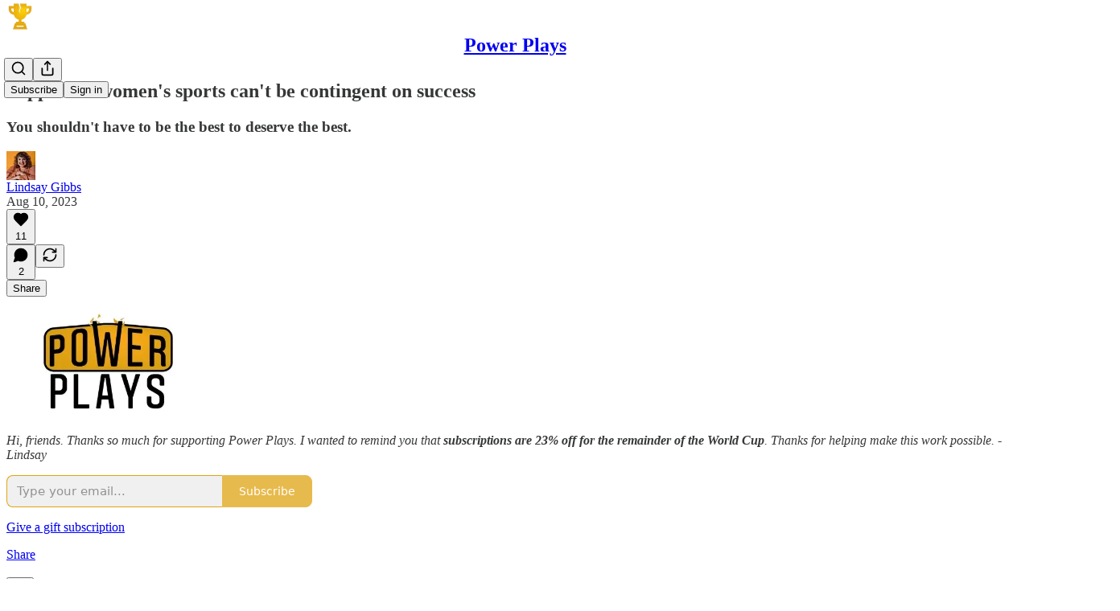

--- FILE ---
content_type: text/html; charset=utf-8
request_url: https://www.powerplays.news/p/support-in-womens-sports-cant-be
body_size: 39841
content:
<!DOCTYPE html>
<html lang="en">
    <head>
        <meta charset="utf-8" />
        <meta name="norton-safeweb-site-verification" content="24usqpep0ejc5w6hod3dulxwciwp0djs6c6ufp96av3t4whuxovj72wfkdjxu82yacb7430qjm8adbd5ezlt4592dq4zrvadcn9j9n-0btgdzpiojfzno16-fnsnu7xd" />
        
        <link rel="preconnect" href="https://substackcdn.com" />
        

        
            <title data-rh="true">Support in women&#x27;s sports can&#x27;t be contingent on success</title>
            
            <meta data-rh="true" name="theme-color" content="#ffffff"/><meta data-rh="true" property="og:type" content="article"/><meta data-rh="true" property="og:title" content="Support in women&#x27;s sports can&#x27;t be contingent on success"/><meta data-rh="true" name="twitter:title" content="Support in women&#x27;s sports can&#x27;t be contingent on success"/><meta data-rh="true" name="description" content="You shouldn&#x27;t have to be the best to deserve the best."/><meta data-rh="true" property="og:description" content="You shouldn&#x27;t have to be the best to deserve the best."/><meta data-rh="true" name="twitter:description" content="You shouldn&#x27;t have to be the best to deserve the best."/><meta data-rh="true" property="og:image" content="https://substackcdn.com/image/fetch/$s_!rFXR!,w_1200,h_675,c_fill,f_jpg,q_auto:good,fl_progressive:steep,g_auto/https%3A%2F%2Fsubstack-post-media.s3.amazonaws.com%2Fpublic%2Fimages%2Fbcb2df9f-4839-47e4-a713-17b0c09f4e2c_818x544.png"/><meta data-rh="true" name="twitter:image" content="https://substackcdn.com/image/fetch/$s_!lvEo!,f_auto,q_auto:best,fl_progressive:steep/https%3A%2F%2Fpowerplays.substack.com%2Fapi%2Fv1%2Fpost_preview%2F135807718%2Ftwitter.jpg%3Fversion%3D4"/><meta data-rh="true" name="twitter:card" content="summary_large_image"/>
            
            
        

        

        <style>
          @layer legacy, tailwind, pencraftReset, pencraft;
        </style>

        
        <link rel="preload" as="style" href="https://substackcdn.com/bundle/theme/main.57ec6396ea4b5be03b65.css" />
        
        <link rel="preload" as="style" href="https://substackcdn.com/bundle/theme/color_links.c9908948e2f4e05476e6.css" />
        
        
        
        <link rel="preload" as="font" href="https://fonts.gstatic.com/s/spectral/v13/rnCr-xNNww_2s0amA9M5knjsS_ul.woff2" crossorigin />
        

        
            
                <link rel="stylesheet" type="text/css" href="https://substackcdn.com/bundle/static/css/7276.087307e6.css" />
            
                <link rel="stylesheet" type="text/css" href="https://substackcdn.com/bundle/static/css/70.ad2da59f.css" />
            
                <link rel="stylesheet" type="text/css" href="https://substackcdn.com/bundle/static/css/2862.c66cf9f6.css" />
            
                <link rel="stylesheet" type="text/css" href="https://substackcdn.com/bundle/static/css/8577.8d59a919.css" />
            
                <link rel="stylesheet" type="text/css" href="https://substackcdn.com/bundle/static/css/4428.a1e58631.css" />
            
                <link rel="stylesheet" type="text/css" href="https://substackcdn.com/bundle/static/css/5611.463006e7.css" />
            
                <link rel="stylesheet" type="text/css" href="https://substackcdn.com/bundle/static/css/5234.05e42d3b.css" />
            
                <link rel="stylesheet" type="text/css" href="https://substackcdn.com/bundle/static/css/5366.d69f31f9.css" />
            
                <link rel="stylesheet" type="text/css" href="https://substackcdn.com/bundle/static/css/5490.98293a30.css" />
            
                <link rel="stylesheet" type="text/css" href="https://substackcdn.com/bundle/static/css/5986.b8c2a441.css" />
            
                <link rel="stylesheet" type="text/css" href="https://substackcdn.com/bundle/static/css/main.aba729d8.css" />
            
                <link rel="stylesheet" type="text/css" href="https://substackcdn.com/bundle/static/css/6379.813be60f.css" />
            
                <link rel="stylesheet" type="text/css" href="https://substackcdn.com/bundle/static/css/5986.b8c2a441.css" />
            
                <link rel="stylesheet" type="text/css" href="https://substackcdn.com/bundle/static/css/5490.98293a30.css" />
            
                <link rel="stylesheet" type="text/css" href="https://substackcdn.com/bundle/static/css/5366.d69f31f9.css" />
            
                <link rel="stylesheet" type="text/css" href="https://substackcdn.com/bundle/static/css/5234.05e42d3b.css" />
            
                <link rel="stylesheet" type="text/css" href="https://substackcdn.com/bundle/static/css/5611.463006e7.css" />
            
                <link rel="stylesheet" type="text/css" href="https://substackcdn.com/bundle/static/css/4428.a1e58631.css" />
            
                <link rel="stylesheet" type="text/css" href="https://substackcdn.com/bundle/static/css/8577.8d59a919.css" />
            
                <link rel="stylesheet" type="text/css" href="https://substackcdn.com/bundle/static/css/2862.c66cf9f6.css" />
            
        

        
        
        
        
        <meta name="viewport" content="width=device-width, initial-scale=1, maximum-scale=1, user-scalable=0, viewport-fit=cover" />
        <meta name="author" content="Lindsay Gibbs" />
        <meta property="og:url" content="https://www.powerplays.news/p/support-in-womens-sports-cant-be" />
        
        
        <link rel="canonical" href="https://www.powerplays.news/p/support-in-womens-sports-cant-be" />
        

        

        

        

        
            
                <link rel="shortcut icon" href="https://substackcdn.com/image/fetch/$s_!Ov8_!,f_auto,q_auto:good,fl_progressive:steep/https%3A%2F%2Fbucketeer-e05bbc84-baa3-437e-9518-adb32be77984.s3.amazonaws.com%2Fpublic%2Fimages%2Fc6c11783-a038-483c-93e7-d6ed266396bb%2Ffavicon.ico">
            
        
            
                <link rel="icon" type="image/png" sizes="16x16" href="https://substackcdn.com/image/fetch/$s_!1vMN!,f_auto,q_auto:good,fl_progressive:steep/https%3A%2F%2Fbucketeer-e05bbc84-baa3-437e-9518-adb32be77984.s3.amazonaws.com%2Fpublic%2Fimages%2Fc6c11783-a038-483c-93e7-d6ed266396bb%2Ffavicon-16x16.png">
            
        
            
                <link rel="icon" type="image/png" sizes="32x32" href="https://substackcdn.com/image/fetch/$s_!qqt-!,f_auto,q_auto:good,fl_progressive:steep/https%3A%2F%2Fbucketeer-e05bbc84-baa3-437e-9518-adb32be77984.s3.amazonaws.com%2Fpublic%2Fimages%2Fc6c11783-a038-483c-93e7-d6ed266396bb%2Ffavicon-32x32.png">
            
        
            
                <link rel="apple-touch-icon" sizes="57x57" href="https://substackcdn.com/image/fetch/$s_!TpAO!,f_auto,q_auto:good,fl_progressive:steep/https%3A%2F%2Fbucketeer-e05bbc84-baa3-437e-9518-adb32be77984.s3.amazonaws.com%2Fpublic%2Fimages%2Fc6c11783-a038-483c-93e7-d6ed266396bb%2Fapple-touch-icon-57x57.png">
            
        
            
                <link rel="apple-touch-icon" sizes="60x60" href="https://substackcdn.com/image/fetch/$s_!XosK!,f_auto,q_auto:good,fl_progressive:steep/https%3A%2F%2Fbucketeer-e05bbc84-baa3-437e-9518-adb32be77984.s3.amazonaws.com%2Fpublic%2Fimages%2Fc6c11783-a038-483c-93e7-d6ed266396bb%2Fapple-touch-icon-60x60.png">
            
        
            
                <link rel="apple-touch-icon" sizes="72x72" href="https://substackcdn.com/image/fetch/$s_!Syz4!,f_auto,q_auto:good,fl_progressive:steep/https%3A%2F%2Fbucketeer-e05bbc84-baa3-437e-9518-adb32be77984.s3.amazonaws.com%2Fpublic%2Fimages%2Fc6c11783-a038-483c-93e7-d6ed266396bb%2Fapple-touch-icon-72x72.png">
            
        
            
                <link rel="apple-touch-icon" sizes="76x76" href="https://substackcdn.com/image/fetch/$s_!fdH7!,f_auto,q_auto:good,fl_progressive:steep/https%3A%2F%2Fbucketeer-e05bbc84-baa3-437e-9518-adb32be77984.s3.amazonaws.com%2Fpublic%2Fimages%2Fc6c11783-a038-483c-93e7-d6ed266396bb%2Fapple-touch-icon-76x76.png">
            
        
            
                <link rel="apple-touch-icon" sizes="114x114" href="https://substackcdn.com/image/fetch/$s_!T1ng!,f_auto,q_auto:good,fl_progressive:steep/https%3A%2F%2Fbucketeer-e05bbc84-baa3-437e-9518-adb32be77984.s3.amazonaws.com%2Fpublic%2Fimages%2Fc6c11783-a038-483c-93e7-d6ed266396bb%2Fapple-touch-icon-114x114.png">
            
        
            
                <link rel="apple-touch-icon" sizes="120x120" href="https://substackcdn.com/image/fetch/$s_!VYfL!,f_auto,q_auto:good,fl_progressive:steep/https%3A%2F%2Fbucketeer-e05bbc84-baa3-437e-9518-adb32be77984.s3.amazonaws.com%2Fpublic%2Fimages%2Fc6c11783-a038-483c-93e7-d6ed266396bb%2Fapple-touch-icon-120x120.png">
            
        
            
                <link rel="apple-touch-icon" sizes="144x144" href="https://substackcdn.com/image/fetch/$s_!cnz9!,f_auto,q_auto:good,fl_progressive:steep/https%3A%2F%2Fbucketeer-e05bbc84-baa3-437e-9518-adb32be77984.s3.amazonaws.com%2Fpublic%2Fimages%2Fc6c11783-a038-483c-93e7-d6ed266396bb%2Fapple-touch-icon-144x144.png">
            
        
            
                <link rel="apple-touch-icon" sizes="152x152" href="https://substackcdn.com/image/fetch/$s_!YwZ7!,f_auto,q_auto:good,fl_progressive:steep/https%3A%2F%2Fbucketeer-e05bbc84-baa3-437e-9518-adb32be77984.s3.amazonaws.com%2Fpublic%2Fimages%2Fc6c11783-a038-483c-93e7-d6ed266396bb%2Fapple-touch-icon-152x152.png">
            
        
            
                <link rel="apple-touch-icon" sizes="167x167" href="https://substackcdn.com/image/fetch/$s_!37qH!,f_auto,q_auto:good,fl_progressive:steep/https%3A%2F%2Fbucketeer-e05bbc84-baa3-437e-9518-adb32be77984.s3.amazonaws.com%2Fpublic%2Fimages%2Fc6c11783-a038-483c-93e7-d6ed266396bb%2Fapple-touch-icon-167x167.png">
            
        
            
                <link rel="apple-touch-icon" sizes="180x180" href="https://substackcdn.com/image/fetch/$s_!uymC!,f_auto,q_auto:good,fl_progressive:steep/https%3A%2F%2Fbucketeer-e05bbc84-baa3-437e-9518-adb32be77984.s3.amazonaws.com%2Fpublic%2Fimages%2Fc6c11783-a038-483c-93e7-d6ed266396bb%2Fapple-touch-icon-180x180.png">
            
        
            
                <link rel="apple-touch-icon" sizes="1024x1024" href="https://substackcdn.com/image/fetch/$s_!ZThb!,f_auto,q_auto:good,fl_progressive:steep/https%3A%2F%2Fbucketeer-e05bbc84-baa3-437e-9518-adb32be77984.s3.amazonaws.com%2Fpublic%2Fimages%2Fc6c11783-a038-483c-93e7-d6ed266396bb%2Fapple-touch-icon-1024x1024.png">
            
        
            
        
            
        
            
        

        

        
            <link rel="alternate" type="application/rss+xml" href="/feed" title="Power Plays"/>
        

        
        
          <style>
            @font-face{font-family:'Spectral';font-style:italic;font-weight:400;font-display:fallback;src:url(https://fonts.gstatic.com/s/spectral/v13/rnCt-xNNww_2s0amA9M8on7mTNmnUHowCw.woff2) format('woff2');unicode-range:U+0301,U+0400-045F,U+0490-0491,U+04B0-04B1,U+2116}@font-face{font-family:'Spectral';font-style:italic;font-weight:400;font-display:fallback;src:url(https://fonts.gstatic.com/s/spectral/v13/rnCt-xNNww_2s0amA9M8onXmTNmnUHowCw.woff2) format('woff2');unicode-range:U+0102-0103,U+0110-0111,U+0128-0129,U+0168-0169,U+01A0-01A1,U+01AF-01B0,U+0300-0301,U+0303-0304,U+0308-0309,U+0323,U+0329,U+1EA0-1EF9,U+20AB}@font-face{font-family:'Spectral';font-style:italic;font-weight:400;font-display:fallback;src:url(https://fonts.gstatic.com/s/spectral/v13/rnCt-xNNww_2s0amA9M8onTmTNmnUHowCw.woff2) format('woff2');unicode-range:U+0100-02AF,U+0304,U+0308,U+0329,U+1E00-1E9F,U+1EF2-1EFF,U+2020,U+20A0-20AB,U+20AD-20CF,U+2113,U+2C60-2C7F,U+A720-A7FF}@font-face{font-family:'Spectral';font-style:italic;font-weight:400;font-display:fallback;src:url(https://fonts.gstatic.com/s/spectral/v13/rnCt-xNNww_2s0amA9M8onrmTNmnUHo.woff2) format('woff2');unicode-range:U+0000-00FF,U+0131,U+0152-0153,U+02BB-02BC,U+02C6,U+02DA,U+02DC,U+0304,U+0308,U+0329,U+2000-206F,U+2074,U+20AC,U+2122,U+2191,U+2193,U+2212,U+2215,U+FEFF,U+FFFD}@font-face{font-family:'Spectral';font-style:normal;font-weight:400;font-display:fallback;src:url(https://fonts.gstatic.com/s/spectral/v13/rnCr-xNNww_2s0amA9M9knjsS_ulYHs.woff2) format('woff2');unicode-range:U+0301,U+0400-045F,U+0490-0491,U+04B0-04B1,U+2116}@font-face{font-family:'Spectral';font-style:normal;font-weight:400;font-display:fallback;src:url(https://fonts.gstatic.com/s/spectral/v13/rnCr-xNNww_2s0amA9M2knjsS_ulYHs.woff2) format('woff2');unicode-range:U+0102-0103,U+0110-0111,U+0128-0129,U+0168-0169,U+01A0-01A1,U+01AF-01B0,U+0300-0301,U+0303-0304,U+0308-0309,U+0323,U+0329,U+1EA0-1EF9,U+20AB}@font-face{font-family:'Spectral';font-style:normal;font-weight:400;font-display:fallback;src:url(https://fonts.gstatic.com/s/spectral/v13/rnCr-xNNww_2s0amA9M3knjsS_ulYHs.woff2) format('woff2');unicode-range:U+0100-02AF,U+0304,U+0308,U+0329,U+1E00-1E9F,U+1EF2-1EFF,U+2020,U+20A0-20AB,U+20AD-20CF,U+2113,U+2C60-2C7F,U+A720-A7FF}@font-face{font-family:'Spectral';font-style:normal;font-weight:400;font-display:fallback;src:url(https://fonts.gstatic.com/s/spectral/v13/rnCr-xNNww_2s0amA9M5knjsS_ul.woff2) format('woff2');unicode-range:U+0000-00FF,U+0131,U+0152-0153,U+02BB-02BC,U+02C6,U+02DA,U+02DC,U+0304,U+0308,U+0329,U+2000-206F,U+2074,U+20AC,U+2122,U+2191,U+2193,U+2212,U+2215,U+FEFF,U+FFFD}@font-face{font-family:'Spectral';font-style:normal;font-weight:600;font-display:fallback;src:url(https://fonts.gstatic.com/s/spectral/v13/rnCs-xNNww_2s0amA9vmtm3FafaPWnIIMrY.woff2) format('woff2');unicode-range:U+0301,U+0400-045F,U+0490-0491,U+04B0-04B1,U+2116}@font-face{font-family:'Spectral';font-style:normal;font-weight:600;font-display:fallback;src:url(https://fonts.gstatic.com/s/spectral/v13/rnCs-xNNww_2s0amA9vmtm3OafaPWnIIMrY.woff2) format('woff2');unicode-range:U+0102-0103,U+0110-0111,U+0128-0129,U+0168-0169,U+01A0-01A1,U+01AF-01B0,U+0300-0301,U+0303-0304,U+0308-0309,U+0323,U+0329,U+1EA0-1EF9,U+20AB}@font-face{font-family:'Spectral';font-style:normal;font-weight:600;font-display:fallback;src:url(https://fonts.gstatic.com/s/spectral/v13/rnCs-xNNww_2s0amA9vmtm3PafaPWnIIMrY.woff2) format('woff2');unicode-range:U+0100-02AF,U+0304,U+0308,U+0329,U+1E00-1E9F,U+1EF2-1EFF,U+2020,U+20A0-20AB,U+20AD-20CF,U+2113,U+2C60-2C7F,U+A720-A7FF}@font-face{font-family:'Spectral';font-style:normal;font-weight:600;font-display:fallback;src:url(https://fonts.gstatic.com/s/spectral/v13/rnCs-xNNww_2s0amA9vmtm3BafaPWnII.woff2) format('woff2');unicode-range:U+0000-00FF,U+0131,U+0152-0153,U+02BB-02BC,U+02C6,U+02DA,U+02DC,U+0304,U+0308,U+0329,U+2000-206F,U+2074,U+20AC,U+2122,U+2191,U+2193,U+2212,U+2215,U+FEFF,U+FFFD}
            
          </style>
        
        

        <style>:root{--color_theme_bg_pop:#E0A412;--background_pop:#E0A412;--cover_bg_color:#FFFFFF;--cover_bg_color_secondary:#f0f0f0;--background_pop_darken:#c89310;--print_on_pop:#ffffff;--color_theme_bg_pop_darken:#c89310;--color_theme_print_on_pop:#ffffff;--color_theme_bg_pop_20:rgba(224, 164, 18, 0.2);--color_theme_bg_pop_30:rgba(224, 164, 18, 0.3);--print_pop:#e0a412;--color_theme_accent:#e0a412;--cover_print_primary:#363737;--cover_print_secondary:#757575;--cover_print_tertiary:#b6b6b6;--cover_border_color:#e0a412;--home_hero:magazine-5;--home_posts:grid;--web_bg_color:#ffffff;--background_contrast_1:#f0f0f0;--background_contrast_2:#dddddd;--background_contrast_3:#b7b7b7;--background_contrast_4:#929292;--background_contrast_5:#515151;--color_theme_bg_contrast_1:#f0f0f0;--color_theme_bg_contrast_2:#dddddd;--color_theme_bg_contrast_3:#b7b7b7;--color_theme_bg_contrast_4:#929292;--color_theme_bg_contrast_5:#515151;--color_theme_bg_elevated:#ffffff;--color_theme_bg_elevated_secondary:#f0f0f0;--color_theme_bg_elevated_tertiary:#dddddd;--color_theme_detail:#e6e6e6;--background_contrast_pop:rgba(224, 164, 18, 0.4);--color_theme_bg_contrast_pop:rgba(224, 164, 18, 0.4);--theme_bg_is_dark:0;--print_on_web_bg_color:#363737;--print_secondary_on_web_bg_color:#868787;--background_pop_rgb:224, 164, 18;--color_theme_bg_pop_rgb:224, 164, 18;--color_theme_accent_rgb:224, 164, 18;}</style>

        
            <link rel="stylesheet" href="https://substackcdn.com/bundle/theme/main.57ec6396ea4b5be03b65.css" />
        
            <link rel="stylesheet" href="https://substackcdn.com/bundle/theme/color_links.c9908948e2f4e05476e6.css" />
        

        <style></style>

        

        

        

        
    </head>

    <body class="">
        

        

        

        

        

        

        <div id="entry">
            <div id="main" class="main typography use-theme-bg"><div class="pencraft pc-display-contents pc-reset pubTheme-yiXxQA"><div data-testid="navbar" class="main-menu"><div class="mainMenuContent-DME8DR"><div style="position:relative;height:71px;" class="pencraft pc-display-flex pc-gap-12 pc-paddingLeft-20 pc-paddingRight-20 pc-justifyContent-space-between pc-alignItems-center pc-reset border-bottom-detail-k1F6C4 topBar-pIF0J1"><div style="flex-basis:0px;flex-grow:1;" class="logoContainer-p12gJb"><a href="/" native class="pencraft pc-display-contents pc-reset"><div draggable="false" class="pencraft pc-display-flex pc-position-relative pc-reset"><div style="width:40px;height:40px;" class="pencraft pc-display-flex pc-reset bg-white-ZBV5av pc-borderRadius-sm overflow-hidden-WdpwT6 sizing-border-box-DggLA4"><picture><source type="image/webp" srcset="https://substackcdn.com/image/fetch/$s_!IR99!,w_80,h_80,c_fill,f_webp,q_auto:good,fl_progressive:steep,g_auto/https%3A%2F%2Fbucketeer-e05bbc84-baa3-437e-9518-adb32be77984.s3.amazonaws.com%2Fpublic%2Fimages%2F74cbdb91-ec67-483c-b5e6-2a5d7d5db072_128x128.png"/><img src="https://substackcdn.com/image/fetch/$s_!IR99!,w_80,h_80,c_fill,f_auto,q_auto:good,fl_progressive:steep,g_auto/https%3A%2F%2Fbucketeer-e05bbc84-baa3-437e-9518-adb32be77984.s3.amazonaws.com%2Fpublic%2Fimages%2F74cbdb91-ec67-483c-b5e6-2a5d7d5db072_128x128.png" sizes="100vw" alt="Power Plays" width="80" height="80" style="width:40px;height:40px;" draggable="false" class="img-OACg1c object-fit-cover-u4ReeV pencraft pc-reset"/></picture></div></div></a></div><div style="flex-grow:0;" class="titleContainer-DJYq5v"><h1 class="pencraft pc-reset font-pub-headings-FE5byy reset-IxiVJZ title-oOnUGd"><a href="/" class="pencraft pc-display-contents pc-reset">Power Plays</a></h1></div><div style="flex-basis:0px;flex-grow:1;" class="pencraft pc-display-flex pc-justifyContent-flex-end pc-alignItems-center pc-reset"><div class="buttonsContainer-SJBuep"><div class="pencraft pc-display-flex pc-gap-8 pc-justifyContent-flex-end pc-alignItems-center pc-reset navbar-buttons"><div class="pencraft pc-display-flex pc-gap-4 pc-reset"><span data-state="closed"><button tabindex="0" type="button" aria-label="Search" class="pencraft pc-reset pencraft iconButton-mq_Et5 iconButtonBase-dJGHgN buttonBase-GK1x3M buttonStyle-r7yGCK size_md-gCDS3o priority_tertiary-rlke8z"><svg xmlns="http://www.w3.org/2000/svg" width="20" height="20" viewBox="0 0 24 24" fill="none" stroke="currentColor" stroke-width="2" stroke-linecap="round" stroke-linejoin="round" class="lucide lucide-search"><circle cx="11" cy="11" r="8"></circle><path d="m21 21-4.3-4.3"></path></svg></button></span><button tabindex="0" type="button" aria-label="Share Publication" id="headlessui-menu-button-P0-5" aria-haspopup="menu" aria-expanded="false" data-headlessui-state class="pencraft pc-reset pencraft iconButton-mq_Et5 iconButtonBase-dJGHgN buttonBase-GK1x3M buttonStyle-r7yGCK size_md-gCDS3o priority_tertiary-rlke8z"><svg xmlns="http://www.w3.org/2000/svg" width="20" height="20" viewBox="0 0 24 24" fill="none" stroke="currentColor" stroke-width="2" stroke-linecap="round" stroke-linejoin="round" class="lucide lucide-share"><path d="M4 12v8a2 2 0 0 0 2 2h12a2 2 0 0 0 2-2v-8"></path><polyline points="16 6 12 2 8 6"></polyline><line x1="12" x2="12" y1="2" y2="15"></line></svg></button></div><button tabindex="0" type="button" data-testid="noncontributor-cta-button" class="pencraft pc-reset pencraft buttonBase-GK1x3M buttonText-X0uSmG buttonStyle-r7yGCK priority_primary-RfbeYt size_md-gCDS3o">Subscribe</button><button tabindex="0" type="button" native data-href="https://substack.com/sign-in?redirect=%2Fp%2Fsupport-in-womens-sports-cant-be&amp;for_pub=powerplays" class="pencraft pc-reset pencraft buttonBase-GK1x3M buttonText-X0uSmG buttonStyle-r7yGCK priority_tertiary-rlke8z size_md-gCDS3o">Sign in</button></div></div></div></div></div><div style="height:72px;"></div></div></div><div><script type="application/ld+json">{"@context":"https://schema.org","@type":"NewsArticle","url":"https://www.powerplays.news/p/support-in-womens-sports-cant-be","mainEntityOfPage":"https://www.powerplays.news/p/support-in-womens-sports-cant-be","headline":"Support in women's sports can't be contingent on success","description":"You shouldn't have to be the best to deserve the best.","image":[{"@type":"ImageObject","url":"https://substack-post-media.s3.amazonaws.com/public/images/bcb2df9f-4839-47e4-a713-17b0c09f4e2c_818x544.png"}],"datePublished":"2023-08-10T19:53:35+00:00","dateModified":"2023-08-10T19:53:35+00:00","isAccessibleForFree":true,"author":[{"@type":"Person","name":"Lindsay Gibbs","url":"https://substack.com/@powerplays","description":"Founder of Power Plays, a newsletter about women's sports. ","identifier":"user:7182904","sameAs":["https://twitter.com/linzsports"],"image":{"@type":"ImageObject","contentUrl":"https://substackcdn.com/image/fetch/$s_!booP!,f_auto,q_auto:good,fl_progressive:steep/https%3A%2F%2Fbucketeer-e05bbc84-baa3-437e-9518-adb32be77984.s3.amazonaws.com%2Fpublic%2Fimages%2F48af9146-9f67-41db-bdeb-ec969f769803_720x960.jpeg","thumbnailUrl":"https://substackcdn.com/image/fetch/$s_!booP!,w_128,h_128,c_limit,f_auto,q_auto:good,fl_progressive:steep/https%3A%2F%2Fbucketeer-e05bbc84-baa3-437e-9518-adb32be77984.s3.amazonaws.com%2Fpublic%2Fimages%2F48af9146-9f67-41db-bdeb-ec969f769803_720x960.jpeg"}}],"publisher":{"@type":"Organization","name":"Power Plays","url":"https://www.powerplays.news","description":"A no-bullshit newsletter about sexism in sports. ","interactionStatistic":{"@type":"InteractionCounter","name":"Subscribers","interactionType":"https://schema.org/SubscribeAction","userInteractionCount":10000},"identifier":"pub:19472","logo":{"@type":"ImageObject","url":"https://substackcdn.com/image/fetch/$s_!IR99!,f_auto,q_auto:good,fl_progressive:steep/https%3A%2F%2Fbucketeer-e05bbc84-baa3-437e-9518-adb32be77984.s3.amazonaws.com%2Fpublic%2Fimages%2F74cbdb91-ec67-483c-b5e6-2a5d7d5db072_128x128.png","contentUrl":"https://substackcdn.com/image/fetch/$s_!IR99!,f_auto,q_auto:good,fl_progressive:steep/https%3A%2F%2Fbucketeer-e05bbc84-baa3-437e-9518-adb32be77984.s3.amazonaws.com%2Fpublic%2Fimages%2F74cbdb91-ec67-483c-b5e6-2a5d7d5db072_128x128.png","thumbnailUrl":"https://substackcdn.com/image/fetch/$s_!IR99!,w_128,h_128,c_limit,f_auto,q_auto:good,fl_progressive:steep/https%3A%2F%2Fbucketeer-e05bbc84-baa3-437e-9518-adb32be77984.s3.amazonaws.com%2Fpublic%2Fimages%2F74cbdb91-ec67-483c-b5e6-2a5d7d5db072_128x128.png"},"image":{"@type":"ImageObject","url":"https://substackcdn.com/image/fetch/$s_!IR99!,f_auto,q_auto:good,fl_progressive:steep/https%3A%2F%2Fbucketeer-e05bbc84-baa3-437e-9518-adb32be77984.s3.amazonaws.com%2Fpublic%2Fimages%2F74cbdb91-ec67-483c-b5e6-2a5d7d5db072_128x128.png","contentUrl":"https://substackcdn.com/image/fetch/$s_!IR99!,f_auto,q_auto:good,fl_progressive:steep/https%3A%2F%2Fbucketeer-e05bbc84-baa3-437e-9518-adb32be77984.s3.amazonaws.com%2Fpublic%2Fimages%2F74cbdb91-ec67-483c-b5e6-2a5d7d5db072_128x128.png","thumbnailUrl":"https://substackcdn.com/image/fetch/$s_!IR99!,w_128,h_128,c_limit,f_auto,q_auto:good,fl_progressive:steep/https%3A%2F%2Fbucketeer-e05bbc84-baa3-437e-9518-adb32be77984.s3.amazonaws.com%2Fpublic%2Fimages%2F74cbdb91-ec67-483c-b5e6-2a5d7d5db072_128x128.png"},"sameAs":["https://twitter.com/PowerPlays_News"]},"interactionStatistic":[{"@type":"InteractionCounter","interactionType":"https://schema.org/LikeAction","userInteractionCount":11},{"@type":"InteractionCounter","interactionType":"https://schema.org/ShareAction","userInteractionCount":0},{"@type":"InteractionCounter","interactionType":"https://schema.org/CommentAction","userInteractionCount":2}]}</script><div aria-label="Post" role="main" class="single-post-container"><div class="container"><div class="single-post"><div class="pencraft pc-display-contents pc-reset pubTheme-yiXxQA"><article class="typography newsletter-post post"><div role="region" aria-label="Post header" class="post-header"><h1 dir="auto" class="post-title published title-X77sOw">Support in women's sports can't be contingent on success</h1><h3 dir="auto" class="subtitle subtitle-HEEcLo">You shouldn't have to be the best to deserve the best.</h3><div aria-label="Post UFI" role="region" class="pencraft pc-display-flex pc-flexDirection-column pc-paddingBottom-16 pc-reset"><div class="pencraft pc-display-flex pc-flexDirection-column pc-paddingTop-16 pc-paddingBottom-16 pc-reset"><div class="pencraft pc-display-flex pc-gap-12 pc-alignItems-center pc-reset byline-wrapper"><div class="pencraft pc-display-flex pc-reset"><div class="pencraft pc-display-flex pc-flexDirection-row pc-gap-8 pc-alignItems-center pc-justifyContent-flex-start pc-reset"><div style="--scale:36px;--offset:9px;--border-width:4.5px;" class="pencraft pc-display-flex pc-flexDirection-row pc-alignItems-center pc-justifyContent-flex-start pc-reset ltr-qDBmby"><a href="https://substack.com/@powerplays" aria-label="View Lindsay Gibbs's profile" class="pencraft pc-display-contents pc-reset"><div style="--scale:36px;" tabindex="0" class="pencraft pc-display-flex pc-width-36 pc-height-36 pc-justifyContent-center pc-alignItems-center pc-position-relative pc-reset bg-secondary-UUD3_J flex-auto-j3S2WA animate-XFJxE4 outline-detail-vcQLyr pc-borderRadius-full overflow-hidden-WdpwT6 sizing-border-box-DggLA4 pressable-sm-YIJFKJ showFocus-sk_vEm container-TAtrWj interactive-UkK0V6 avatar-u8q6xB last-JfNEJ_"><div style="--scale:36px;" title="Lindsay Gibbs" class="pencraft pc-display-flex pc-width-36 pc-height-36 pc-justifyContent-center pc-alignItems-center pc-position-relative pc-reset bg-secondary-UUD3_J flex-auto-j3S2WA outline-detail-vcQLyr pc-borderRadius-full overflow-hidden-WdpwT6 sizing-border-box-DggLA4 container-TAtrWj"><picture><source type="image/webp" srcset="https://substackcdn.com/image/fetch/$s_!booP!,w_36,h_36,c_fill,f_webp,q_auto:good,fl_progressive:steep/https%3A%2F%2Fbucketeer-e05bbc84-baa3-437e-9518-adb32be77984.s3.amazonaws.com%2Fpublic%2Fimages%2F48af9146-9f67-41db-bdeb-ec969f769803_720x960.jpeg 36w, https://substackcdn.com/image/fetch/$s_!booP!,w_72,h_72,c_fill,f_webp,q_auto:good,fl_progressive:steep/https%3A%2F%2Fbucketeer-e05bbc84-baa3-437e-9518-adb32be77984.s3.amazonaws.com%2Fpublic%2Fimages%2F48af9146-9f67-41db-bdeb-ec969f769803_720x960.jpeg 72w, https://substackcdn.com/image/fetch/$s_!booP!,w_108,h_108,c_fill,f_webp,q_auto:good,fl_progressive:steep/https%3A%2F%2Fbucketeer-e05bbc84-baa3-437e-9518-adb32be77984.s3.amazonaws.com%2Fpublic%2Fimages%2F48af9146-9f67-41db-bdeb-ec969f769803_720x960.jpeg 108w" sizes="36px"/><img src="https://substackcdn.com/image/fetch/$s_!booP!,w_36,h_36,c_fill,f_auto,q_auto:good,fl_progressive:steep/https%3A%2F%2Fbucketeer-e05bbc84-baa3-437e-9518-adb32be77984.s3.amazonaws.com%2Fpublic%2Fimages%2F48af9146-9f67-41db-bdeb-ec969f769803_720x960.jpeg" sizes="36px" alt="Lindsay Gibbs's avatar" srcset="https://substackcdn.com/image/fetch/$s_!booP!,w_36,h_36,c_fill,f_auto,q_auto:good,fl_progressive:steep/https%3A%2F%2Fbucketeer-e05bbc84-baa3-437e-9518-adb32be77984.s3.amazonaws.com%2Fpublic%2Fimages%2F48af9146-9f67-41db-bdeb-ec969f769803_720x960.jpeg 36w, https://substackcdn.com/image/fetch/$s_!booP!,w_72,h_72,c_fill,f_auto,q_auto:good,fl_progressive:steep/https%3A%2F%2Fbucketeer-e05bbc84-baa3-437e-9518-adb32be77984.s3.amazonaws.com%2Fpublic%2Fimages%2F48af9146-9f67-41db-bdeb-ec969f769803_720x960.jpeg 72w, https://substackcdn.com/image/fetch/$s_!booP!,w_108,h_108,c_fill,f_auto,q_auto:good,fl_progressive:steep/https%3A%2F%2Fbucketeer-e05bbc84-baa3-437e-9518-adb32be77984.s3.amazonaws.com%2Fpublic%2Fimages%2F48af9146-9f67-41db-bdeb-ec969f769803_720x960.jpeg 108w" width="36" height="36" draggable="false" class="img-OACg1c object-fit-cover-u4ReeV pencraft pc-reset"/></picture></div></div></a></div></div></div><div class="pencraft pc-display-flex pc-flexDirection-column pc-reset"><div class="pencraft pc-reset color-pub-primary-text-NyXPlw line-height-20-t4M0El font-meta-MWBumP size-11-NuY2Zx weight-medium-fw81nC transform-uppercase-yKDgcq reset-IxiVJZ meta-EgzBVA"><span data-state="closed"><a href="https://substack.com/@powerplays" class="pencraft pc-reset decoration-hover-underline-ClDVRM reset-IxiVJZ">Lindsay Gibbs</a></span></div><div class="pencraft pc-display-flex pc-gap-4 pc-reset"><div class="pencraft pc-reset color-pub-secondary-text-hGQ02T line-height-20-t4M0El font-meta-MWBumP size-11-NuY2Zx weight-medium-fw81nC transform-uppercase-yKDgcq reset-IxiVJZ meta-EgzBVA">Aug 10, 2023</div></div></div></div></div><div class="pencraft pc-display-flex pc-gap-16 pc-paddingTop-16 pc-paddingBottom-16 pc-justifyContent-space-between pc-alignItems-center pc-reset flex-grow-rzmknG border-top-detail-themed-k9TZAY border-bottom-detail-themed-Ua9186 post-ufi"><div class="pencraft pc-display-flex pc-gap-8 pc-reset"><div class="like-button-container post-ufi-button style-button"><button tabindex="0" type="button" aria-label="Like (11)" aria-pressed="false" class="pencraft pc-reset pencraft post-ufi-button style-button has-label with-border"><svg role="img" style="height:20px;width:20px;" width="20" height="20" viewBox="0 0 24 24" fill="#000000" stroke-width="2" stroke="#000" xmlns="http://www.w3.org/2000/svg" class="icon"><g><title></title><svg xmlns="http://www.w3.org/2000/svg" width="24" height="24" viewBox="0 0 24 24" stroke-width="2" stroke-linecap="round" stroke-linejoin="round" class="lucide lucide-heart"><path d="M19 14c1.49-1.46 3-3.21 3-5.5A5.5 5.5 0 0 0 16.5 3c-1.76 0-3 .5-4.5 2-1.5-1.5-2.74-2-4.5-2A5.5 5.5 0 0 0 2 8.5c0 2.3 1.5 4.05 3 5.5l7 7Z"></path></svg></g></svg><div class="label">11</div></button></div><button tabindex="0" type="button" aria-label="View comments (2)" data-href="https://www.powerplays.news/p/support-in-womens-sports-cant-be/comments" class="pencraft pc-reset pencraft post-ufi-button style-button post-ufi-comment-button has-label with-border"><svg role="img" style="height:20px;width:20px;" width="20" height="20" viewBox="0 0 24 24" fill="#000000" stroke-width="2" stroke="#000" xmlns="http://www.w3.org/2000/svg" class="icon"><g><title></title><svg xmlns="http://www.w3.org/2000/svg" width="24" height="24" viewBox="0 0 24 24" stroke-width="2" stroke-linecap="round" stroke-linejoin="round" class="lucide lucide-message-circle"><path d="M7.9 20A9 9 0 1 0 4 16.1L2 22Z"></path></svg></g></svg><div class="label">2</div></button><button tabindex="0" type="button" class="pencraft pc-reset pencraft post-ufi-button style-button no-label with-border"><svg role="img" style="height:20px;width:20px;" width="20" height="20" viewBox="0 0 24 24" fill="none" stroke-width="2" stroke="#000" xmlns="http://www.w3.org/2000/svg" class="icon"><g><title></title><path d="M21 3V8M21 8H16M21 8L18 5.29962C16.7056 4.14183 15.1038 3.38328 13.3879 3.11547C11.6719 2.84766 9.9152 3.08203 8.32951 3.79031C6.74382 4.49858 5.39691 5.65051 4.45125 7.10715C3.5056 8.5638 3.00158 10.2629 3 11.9996M3 21V16M3 16H8M3 16L6 18.7C7.29445 19.8578 8.89623 20.6163 10.6121 20.8841C12.3281 21.152 14.0848 20.9176 15.6705 20.2093C17.2562 19.501 18.6031 18.3491 19.5487 16.8925C20.4944 15.4358 20.9984 13.7367 21 12" stroke-linecap="round" stroke-linejoin="round"></path></g></svg></button></div><div class="pencraft pc-display-flex pc-gap-8 pc-reset"><button tabindex="0" type="button" class="pencraft pc-reset pencraft post-ufi-button style-button has-label with-border"><div class="label">Share</div></button></div></div></div></div><div class="visibility-check"></div><div><div class="available-content"><div dir="auto" class="body markup"><div class="captioned-image-container"><figure><a target="_blank" href="https://substackcdn.com/image/fetch/$s_!UHJ_!,f_auto,q_auto:good,fl_progressive:steep/https%3A%2F%2Fsubstack-post-media.s3.amazonaws.com%2Fpublic%2Fimages%2Ffc19d1ed-a4cd-4f5c-a920-67025f8935ff_300x231.webp" data-component-name="Image2ToDOM" rel class="image-link image2 can-restack"><div class="image2-inset can-restack"><picture><source type="image/webp" srcset="https://substackcdn.com/image/fetch/$s_!UHJ_!,w_424,c_limit,f_webp,q_auto:good,fl_progressive:steep/https%3A%2F%2Fsubstack-post-media.s3.amazonaws.com%2Fpublic%2Fimages%2Ffc19d1ed-a4cd-4f5c-a920-67025f8935ff_300x231.webp 424w, https://substackcdn.com/image/fetch/$s_!UHJ_!,w_848,c_limit,f_webp,q_auto:good,fl_progressive:steep/https%3A%2F%2Fsubstack-post-media.s3.amazonaws.com%2Fpublic%2Fimages%2Ffc19d1ed-a4cd-4f5c-a920-67025f8935ff_300x231.webp 848w, https://substackcdn.com/image/fetch/$s_!UHJ_!,w_1272,c_limit,f_webp,q_auto:good,fl_progressive:steep/https%3A%2F%2Fsubstack-post-media.s3.amazonaws.com%2Fpublic%2Fimages%2Ffc19d1ed-a4cd-4f5c-a920-67025f8935ff_300x231.webp 1272w, https://substackcdn.com/image/fetch/$s_!UHJ_!,w_1456,c_limit,f_webp,q_auto:good,fl_progressive:steep/https%3A%2F%2Fsubstack-post-media.s3.amazonaws.com%2Fpublic%2Fimages%2Ffc19d1ed-a4cd-4f5c-a920-67025f8935ff_300x231.webp 1456w" sizes="100vw"/><img src="https://substackcdn.com/image/fetch/$s_!UHJ_!,w_1456,c_limit,f_auto,q_auto:good,fl_progressive:steep/https%3A%2F%2Fsubstack-post-media.s3.amazonaws.com%2Fpublic%2Fimages%2Ffc19d1ed-a4cd-4f5c-a920-67025f8935ff_300x231.webp" width="174" height="133.98" data-attrs="{&quot;src&quot;:&quot;https://substack-post-media.s3.amazonaws.com/public/images/fc19d1ed-a4cd-4f5c-a920-67025f8935ff_300x231.webp&quot;,&quot;srcNoWatermark&quot;:null,&quot;fullscreen&quot;:null,&quot;imageSize&quot;:null,&quot;height&quot;:231,&quot;width&quot;:300,&quot;resizeWidth&quot;:174,&quot;bytes&quot;:7366,&quot;alt&quot;:null,&quot;title&quot;:null,&quot;type&quot;:&quot;image/webp&quot;,&quot;href&quot;:null,&quot;belowTheFold&quot;:false,&quot;topImage&quot;:true,&quot;internalRedirect&quot;:null,&quot;isProcessing&quot;:false,&quot;align&quot;:null,&quot;offset&quot;:false}" alt srcset="https://substackcdn.com/image/fetch/$s_!UHJ_!,w_424,c_limit,f_auto,q_auto:good,fl_progressive:steep/https%3A%2F%2Fsubstack-post-media.s3.amazonaws.com%2Fpublic%2Fimages%2Ffc19d1ed-a4cd-4f5c-a920-67025f8935ff_300x231.webp 424w, https://substackcdn.com/image/fetch/$s_!UHJ_!,w_848,c_limit,f_auto,q_auto:good,fl_progressive:steep/https%3A%2F%2Fsubstack-post-media.s3.amazonaws.com%2Fpublic%2Fimages%2Ffc19d1ed-a4cd-4f5c-a920-67025f8935ff_300x231.webp 848w, https://substackcdn.com/image/fetch/$s_!UHJ_!,w_1272,c_limit,f_auto,q_auto:good,fl_progressive:steep/https%3A%2F%2Fsubstack-post-media.s3.amazonaws.com%2Fpublic%2Fimages%2Ffc19d1ed-a4cd-4f5c-a920-67025f8935ff_300x231.webp 1272w, https://substackcdn.com/image/fetch/$s_!UHJ_!,w_1456,c_limit,f_auto,q_auto:good,fl_progressive:steep/https%3A%2F%2Fsubstack-post-media.s3.amazonaws.com%2Fpublic%2Fimages%2Ffc19d1ed-a4cd-4f5c-a920-67025f8935ff_300x231.webp 1456w" sizes="100vw" fetchpriority="high" class="sizing-normal"/></picture><div></div></div></a></figure></div><p></p><p><em><span>Hi, friends. Thanks so much for supporting Power Plays. I wanted to remind you that </span><strong>subscriptions are 23% off for the remainder of the World Cup</strong><span>. Thanks for helping make this work possible. -Lindsay</span></em></p><p></p><div data-component-name="SubscribeWidget" class="subscribe-widget"><div class="pencraft pc-display-flex pc-justifyContent-center pc-reset"><div class="container-IpPqBD"><form action="/api/v1/free?nojs=true" method="post" novalidate class="form form-M5sC90"><input type="hidden" name="first_url" value/><input type="hidden" name="first_referrer" value/><input type="hidden" name="current_url"/><input type="hidden" name="current_referrer"/><input type="hidden" name="first_session_url" value/><input type="hidden" name="first_session_referrer" value/><input type="hidden" name="referral_code"/><input type="hidden" name="source" value="subscribe-widget"/><input type="hidden" name="referring_pub_id"/><input type="hidden" name="additional_referring_pub_ids"/><div class="sideBySideWrap-vGXrwP"><div class="emailInputWrapper-QlA86j"><div class="pencraft pc-display-flex pc-minWidth-0 pc-position-relative pc-reset flex-auto-j3S2WA"><input name="email" placeholder="Type your email..." type="email" class="pencraft emailInput-OkIMeB input-y4v6N4 inputText-pV_yWb"/></div></div><button tabindex="0" type="submit" disabled class="pencraft pc-reset pencraft rightButton primary subscribe-btn button-VFSdkv buttonBase-GK1x3M"><span class="button-text ">Subscribe</span></button></div><div id="error-container"></div></form></div></div></div><p data-attrs="{&quot;url&quot;:&quot;https://www.powerplays.news/subscribe?&amp;gift=true&quot;,&quot;text&quot;:&quot;Give a gift subscription&quot;,&quot;action&quot;:null,&quot;class&quot;:null}" data-component-name="ButtonCreateButton" class="button-wrapper"><a href="https://www.powerplays.news/subscribe?&amp;gift=true" rel class="button primary"><span>Give a gift subscription</span></a></p><p data-attrs="{&quot;url&quot;:&quot;https://www.powerplays.news/p/support-in-womens-sports-cant-be?utm_source=substack&amp;utm_medium=email&amp;utm_content=share&amp;action=share&quot;,&quot;text&quot;:&quot;Share&quot;,&quot;action&quot;:null,&quot;class&quot;:null}" data-component-name="ButtonCreateButton" class="button-wrapper"><a href="https://www.powerplays.news/p/support-in-womens-sports-cant-be?utm_source=substack&amp;utm_medium=email&amp;utm_content=share&amp;action=share" rel class="button primary"><span>Share</span></a></p><p></p><h2 class="header-anchor-post"><div class="pencraft pc-display-flex pc-alignItems-center pc-position-absolute pc-reset header-anchor-parent"><div class="pencraft pc-display-contents pc-reset pubTheme-yiXxQA"><div id="§" class="pencraft pc-reset header-anchor offset-top"></div><button tabindex="0" type="button" aria-label="Link" data-href="https://www.powerplays.news/i/135807718/" class="pencraft pc-reset pencraft iconButton-mq_Et5 iconButtonBase-dJGHgN buttonBase-GK1x3M buttonStyle-r7yGCK size_sm-G3LciD priority_secondary-S63h9o"><svg xmlns="http://www.w3.org/2000/svg" width="18" height="18" viewBox="0 0 24 24" fill="none" stroke="currentColor" stroke-width="2" stroke-linecap="round" stroke-linejoin="round" class="lucide lucide-link"><path d="M10 13a5 5 0 0 0 7.54.54l3-3a5 5 0 0 0-7.07-7.07l-1.72 1.71"></path><path d="M14 11a5 5 0 0 0-7.54-.54l-3 3a5 5 0 0 0 7.07 7.07l1.71-1.71"></path></svg></button></div></div></h2><div><hr/></div><p></p><h2 class="header-anchor-post">Parsing the 2023 USWNT’s legacy<div class="pencraft pc-display-flex pc-alignItems-center pc-position-absolute pc-reset header-anchor-parent"><div class="pencraft pc-display-contents pc-reset pubTheme-yiXxQA"><div id="§parsing-the-2023-uswnts-legacy" class="pencraft pc-reset header-anchor offset-top"></div><button tabindex="0" type="button" aria-label="Link" data-href="https://www.powerplays.news/i/135807718/parsing-the-2023-uswnts-legacy" class="pencraft pc-reset pencraft iconButton-mq_Et5 iconButtonBase-dJGHgN buttonBase-GK1x3M buttonStyle-r7yGCK size_sm-G3LciD priority_secondary-S63h9o"><svg xmlns="http://www.w3.org/2000/svg" width="18" height="18" viewBox="0 0 24 24" fill="none" stroke="currentColor" stroke-width="2" stroke-linecap="round" stroke-linejoin="round" class="lucide lucide-link"><path d="M10 13a5 5 0 0 0 7.54.54l3-3a5 5 0 0 0-7.07-7.07l-1.72 1.71"></path><path d="M14 11a5 5 0 0 0-7.54-.54l-3 3a5 5 0 0 0 7.07 7.07l1.71-1.71"></path></svg></button></div></div></h2><p>Well, it happened. The USWNT lost at the World Cup, falling to Sweden in penalty kicks in the Round of 16.</p><p>We knew this day was coming, sooner or later. In part because of how disjointed the team has looked lately. In part because of how rapidly talent and investment is growing globally in women’s soccer.</p><p>But predominantly, we knew this was coming because it’s sport, and losing is part of it.</p><p><span>Of course, that doesn’t make it any less painful. It was excruciating to watch the team that has been such an unbridled source of joy over the last decade look like a shell of itself over the last fortnight. It was soul-crushing on Sunday to see a synergy that had been missing all tournament </span><em>finally</em><span> surface, solely to be stymied by Sweden’s spectacular goalkeeper, Zećira Mušović, stop by stop. It was mind-numbing to watch the scoreless seconds go by, first in regular time, and then in two extra periods, knowing the impossible was becoming more probable with every tick. It was downright inhumane for it to all come down to penalty kicks; for the penalty kicks to start so well for the USWNT, only for it to come down to misses by three of the steadiest feet under pressure we have: Sophia Smith, Megan Rapinoe, and Kelley O’Hara. It was – and still is, days later – inconceivable that the game actually ended on an Alyssa Naehr stop that VAR revealed actually crossed the goal line by a millimeter, if that.</span></p><div data-attrs="{&quot;instagram_id&quot;:&quot;CvvwAC2rgde&quot;,&quot;title&quot;:&quot;Megan Rapinoe She/Her 🏳️‍🌈 on Instagram: “This game is so beautiful, even in its cruelest moments. This group was so very special, and I am immensely proud of every single one of us. This team is in special hands as I walk away, just like it always was, and always will be. Because that is what this team is all about. We lay it all out on the line every single time. Fighting with everything that we have, for everything we deserve, for every person we possibly can. It has been my honor to play for our country, with so many incredible woman, for so many years. Thank you, a million times over. ❤️”&quot;,&quot;author_name&quot;:&quot;Megan Rapinoe She/Her 🏳️‍🌈&quot;,&quot;thumbnail_url&quot;:&quot;https://substack-post-media.s3.amazonaws.com/public/images/__ss-rehost__IG-CvvwAC2rgde.jpg&quot;,&quot;timestamp&quot;:&quot;2023-08-10T01:45:50.000Z&quot;,&quot;belowTheFold&quot;:true}" data-component-name="InstagramToDOM" class="instagram"><div class="instagram-top-bar"><a href="https://instagram.com/Megan Rapinoe She/Her 🏳️‍🌈" target="_blank" rel class="instagram-author-name">Megan Rapinoe She/Her 🏳️‍🌈</a></div><a href="https://instagram.com/p/CvvwAC2rgde" target="_blank" rel class="instagram-image"><img src="https://substackcdn.com/image/fetch/$s_!qMtS!,w_640,c_limit,f_auto,q_auto:good,fl_progressive:steep/https%3A%2F%2Fsubstack-post-media.s3.amazonaws.com%2Fpublic%2Fimages%2F__ss-rehost__IG-CvvwAC2rgde.jpg" loading="lazy"/></a><div class="instagram-bottom-bar"><div class="instagram-title">Megan Rapinoe She/Her 🏳️‍🌈 on Instagram: “This game is so beautiful, even in its cruelest moments. This group was so very special, and I am immensely proud of every single one of us. This team is in special hands as I walk away, just like it always was, and always will be. Because that is what this team is all about. We lay it all out on the line every single time. Fighting with everything that we have, for everything we deserve, for every person we possibly can. It has been my honor to play for our country, with so many incredible woman, for so many years. Thank you, a million times over. ❤️”</div><div class="instagram-timestamp">August 10, 2023</div></div></div><p></p><p></p><p>So, where does this leave us? We are, of course, swimming in bad-faith attacks by conservatives who are reveling in the USWNT’s (and Megan Rapinoe’s, in particular) failures, because they find strong, brave women playing elite sport and fighting for a better country for people of color and the LGBTQ community terrifying beyond belief. We are waiting on the inevitable firing of head coach Vlatko Androvski and (likely) general manager Kate Markgraf, who hopefully will go on to have long and fruitful careers far away from the national team. We are devouring the necessary post-mortems and rueing all the potential left on the sidelines. (Or, at least, I am) </p><p>But ultimately, we’re left thinking about legacies. Not individual legacies, that’s a whole separate newsletter that I’m nowhere near emotionally healthy enough to write. But rather, the legacy of this particular team as a whole. The 2015 team’s legacy was re-establishing the team as champions. The 2019 team’s legacy was equal pay.</p><p>The easy answer would be that the 2023 legacy is an embarrassing loss, the end — or at least pause — of a dynasty. But I hope there ends up being more to it.</p><p>I hope this team’s legacy is that you don’t have to win in women’s sports in order to receive the proper investment. I hope they prove that support doesn’t disappear the second the championship isn’t defended. And I hope they prove that you don’t have to be the best to deserve the best treatment from your federation and your fans.</p><p></p><h2 class="header-anchor-post">What lesson will federations win from this World Cup? Hopefully not the wrong one.<div class="pencraft pc-display-flex pc-alignItems-center pc-position-absolute pc-reset header-anchor-parent"><div class="pencraft pc-display-contents pc-reset pubTheme-yiXxQA"><div id="§what-lesson-will-federations-win-from-this-world-cup-hopefully-not-the-wrong-one" class="pencraft pc-reset header-anchor offset-top"></div><button tabindex="0" type="button" aria-label="Link" data-href="https://www.powerplays.news/i/135807718/what-lesson-will-federations-win-from-this-world-cup-hopefully-not-the-wrong-one" class="pencraft pc-reset pencraft iconButton-mq_Et5 iconButtonBase-dJGHgN buttonBase-GK1x3M buttonStyle-r7yGCK size_sm-G3LciD priority_secondary-S63h9o"><svg xmlns="http://www.w3.org/2000/svg" width="18" height="18" viewBox="0 0 24 24" fill="none" stroke="currentColor" stroke-width="2" stroke-linecap="round" stroke-linejoin="round" class="lucide lucide-link"><path d="M10 13a5 5 0 0 0 7.54.54l3-3a5 5 0 0 0-7.07-7.07l-1.72 1.71"></path><path d="M14 11a5 5 0 0 0-7.54-.54l-3 3a5 5 0 0 0 7.07 7.07l1.71-1.71"></path></svg></button></div></div></h2><p>There were a couple of prevalent concerns headed into this World Cup. With the field expanded from 24 to 32 teams, some worried it would be the least-competitive tournament to date, full of teams that didn’t have the talent or infrastructure to compete against the best teams in the world. But instead, the strength of the women’s game across the globe has been on display, and the parity has been unprecedented. There was no reason to fret.</p><p><span>The other concern had to do with the many, many teams that were </span><a href="https://www.powerplays.news/p/the-controversies-and-corruption" rel>actively fighting against their federations</a><span>. People, understandably, worried that these teams would struggle mightily on the field given what they were going through off of it. This fear certainly became a reality for some nations.</span></p><p><span>For example, Canada, the defending Olympic champions, looked completely overwhelmed and weighed down throughout their tournament, which ended after the group stages. Notably, they went into the tournament without a long-term compensation agreement with Canada Soccer, and ended up having to reach an </span><a href="https://twitter.com/PlayersCanadian/status/1684911779657269248" rel>interim agreement about said compensation</a><span> on July 24, right in the middle of their first and second matches of the World Cup. Then there’s Zambia, which looked impressive when it drew with Switzerland and beat Germany in friendlies just weeks before it kicked off in New Zealand. But on July 8, the day after its win over Germany, the </span><a href="https://www.theguardian.com/football/2023/jul/08/zambia-womens-football-team-sexual-misconduct-bruce-mwape" rel>Guardian reported</a><span> that Zambia’s head coach, Bruce Mwape, was under investigation by FIFA for sexual misconduct, including allegations that he forced players on the senior national team to sleep with him. Zambia lost its first two games at the World Cup 10-0.</span></p><div class="captioned-image-container"><figure><a target="_blank" href="https://substackcdn.com/image/fetch/$s_!9MZM!,f_auto,q_auto:good,fl_progressive:steep/https%3A%2F%2Fsubstack-post-media.s3.amazonaws.com%2Fpublic%2Fimages%2Fd1b1f612-bd59-49c3-bbd0-170aaf51b371_588x827.png" data-component-name="Image2ToDOM" rel class="image-link image2 is-viewable-img can-restack"><div class="image2-inset can-restack"><picture><source type="image/webp" srcset="https://substackcdn.com/image/fetch/$s_!9MZM!,w_424,c_limit,f_webp,q_auto:good,fl_progressive:steep/https%3A%2F%2Fsubstack-post-media.s3.amazonaws.com%2Fpublic%2Fimages%2Fd1b1f612-bd59-49c3-bbd0-170aaf51b371_588x827.png 424w, https://substackcdn.com/image/fetch/$s_!9MZM!,w_848,c_limit,f_webp,q_auto:good,fl_progressive:steep/https%3A%2F%2Fsubstack-post-media.s3.amazonaws.com%2Fpublic%2Fimages%2Fd1b1f612-bd59-49c3-bbd0-170aaf51b371_588x827.png 848w, https://substackcdn.com/image/fetch/$s_!9MZM!,w_1272,c_limit,f_webp,q_auto:good,fl_progressive:steep/https%3A%2F%2Fsubstack-post-media.s3.amazonaws.com%2Fpublic%2Fimages%2Fd1b1f612-bd59-49c3-bbd0-170aaf51b371_588x827.png 1272w, https://substackcdn.com/image/fetch/$s_!9MZM!,w_1456,c_limit,f_webp,q_auto:good,fl_progressive:steep/https%3A%2F%2Fsubstack-post-media.s3.amazonaws.com%2Fpublic%2Fimages%2Fd1b1f612-bd59-49c3-bbd0-170aaf51b371_588x827.png 1456w" sizes="100vw"/><img src="https://substackcdn.com/image/fetch/$s_!9MZM!,w_1456,c_limit,f_auto,q_auto:good,fl_progressive:steep/https%3A%2F%2Fsubstack-post-media.s3.amazonaws.com%2Fpublic%2Fimages%2Fd1b1f612-bd59-49c3-bbd0-170aaf51b371_588x827.png" width="376" height="528.8299319727892" data-attrs="{&quot;src&quot;:&quot;https://substack-post-media.s3.amazonaws.com/public/images/d1b1f612-bd59-49c3-bbd0-170aaf51b371_588x827.png&quot;,&quot;srcNoWatermark&quot;:null,&quot;fullscreen&quot;:null,&quot;imageSize&quot;:null,&quot;height&quot;:827,&quot;width&quot;:588,&quot;resizeWidth&quot;:376,&quot;bytes&quot;:419526,&quot;alt&quot;:null,&quot;title&quot;:null,&quot;type&quot;:&quot;image/png&quot;,&quot;href&quot;:null,&quot;belowTheFold&quot;:true,&quot;topImage&quot;:false,&quot;internalRedirect&quot;:null,&quot;isProcessing&quot;:false,&quot;align&quot;:null,&quot;offset&quot;:false}" alt srcset="https://substackcdn.com/image/fetch/$s_!9MZM!,w_424,c_limit,f_auto,q_auto:good,fl_progressive:steep/https%3A%2F%2Fsubstack-post-media.s3.amazonaws.com%2Fpublic%2Fimages%2Fd1b1f612-bd59-49c3-bbd0-170aaf51b371_588x827.png 424w, https://substackcdn.com/image/fetch/$s_!9MZM!,w_848,c_limit,f_auto,q_auto:good,fl_progressive:steep/https%3A%2F%2Fsubstack-post-media.s3.amazonaws.com%2Fpublic%2Fimages%2Fd1b1f612-bd59-49c3-bbd0-170aaf51b371_588x827.png 848w, https://substackcdn.com/image/fetch/$s_!9MZM!,w_1272,c_limit,f_auto,q_auto:good,fl_progressive:steep/https%3A%2F%2Fsubstack-post-media.s3.amazonaws.com%2Fpublic%2Fimages%2Fd1b1f612-bd59-49c3-bbd0-170aaf51b371_588x827.png 1272w, https://substackcdn.com/image/fetch/$s_!9MZM!,w_1456,c_limit,f_auto,q_auto:good,fl_progressive:steep/https%3A%2F%2Fsubstack-post-media.s3.amazonaws.com%2Fpublic%2Fimages%2Fd1b1f612-bd59-49c3-bbd0-170aaf51b371_588x827.png 1456w" sizes="100vw" loading="lazy" class="sizing-normal"/></picture><div class="image-link-expand"><div class="pencraft pc-display-flex pc-gap-8 pc-reset"><button tabindex="0" type="button" class="pencraft pc-reset pencraft icon-container restack-image"><svg role="img" style="height:20px;width:20px" width="20" height="20" viewBox="0 0 20 20" fill="none" stroke-width="1.5" stroke="var(--color-fg-primary)" stroke-linecap="round" stroke-linejoin="round" xmlns="http://www.w3.org/2000/svg"><g><title></title><path d="M2.53001 7.81595C3.49179 4.73911 6.43281 2.5 9.91173 2.5C13.1684 2.5 15.9537 4.46214 17.0852 7.23684L17.6179 8.67647M17.6179 8.67647L18.5002 4.26471M17.6179 8.67647L13.6473 6.91176M17.4995 12.1841C16.5378 15.2609 13.5967 17.5 10.1178 17.5C6.86118 17.5 4.07589 15.5379 2.94432 12.7632L2.41165 11.3235M2.41165 11.3235L1.5293 15.7353M2.41165 11.3235L6.38224 13.0882"></path></g></svg></button><button tabindex="0" type="button" class="pencraft pc-reset pencraft icon-container view-image"><svg xmlns="http://www.w3.org/2000/svg" width="20" height="20" viewBox="0 0 24 24" fill="none" stroke="currentColor" stroke-width="2" stroke-linecap="round" stroke-linejoin="round" class="lucide lucide-maximize2 lucide-maximize-2"><polyline points="15 3 21 3 21 9"></polyline><polyline points="9 21 3 21 3 15"></polyline><line x1="21" x2="14" y1="3" y2="10"></line><line x1="3" x2="10" y1="21" y2="14"></line></svg></button></div></div></div></a></figure></div><p><span>But not </span><em>all</em><span> teams engaged in battles with their federation struggled in New Zealand and Australia. Jamaica literally had to set up two GoFundMes in order to get to the tournament, and Nigeria had an important pre-tournament camp canceled by the federation, leaving the head coach to say, “I know we’re not prepared the way we need to be.” But, despite the staggering lack of support, both teams made historic runs to the Round of 16. And Colombia has advanced all the way to the quarterfinals, despite ongoing pay disputes with the Federación Colombiana de Fútbol (FCF) and with multiple top players left off the team solely for retaliatory reasons. </span></p><div data-component-name="DigestPostEmbed" class="digestPostEmbed-flwiST"><a href="https://www.powerplays.news/p/inside-the-culture-of-fear-and-abuse" rel="noopener" target="_blank"><div class="pencraft pc-display-flex pc-gap-16 pc-reset"><div style="width:70px;height:70px;" class="pencraft pc-reset"><picture><source type="image/webp" srcset="https://substackcdn.com/image/fetch/$s_!Nv6w!,w_140,h_140,c_fill,f_webp,q_auto:good,fl_progressive:steep,g_auto/https%3A%2F%2Fsubstack-post-media.s3.amazonaws.com%2Fpublic%2Fimages%2Ffacf3abf-5316-450d-b7d1-2fdbcb7e1dcd_1166x564.png"/><img src="https://substackcdn.com/image/fetch/$s_!Nv6w!,w_140,h_140,c_fill,f_auto,q_auto:good,fl_progressive:steep,g_auto/https%3A%2F%2Fsubstack-post-media.s3.amazonaws.com%2Fpublic%2Fimages%2Ffacf3abf-5316-450d-b7d1-2fdbcb7e1dcd_1166x564.png" sizes="100vw" alt="Inside the culture of fear and abuse in Colombia women's soccer" width="140" height="140" class="img-OACg1c smSquare-NGbPBa pencraft pc-reset"/></picture></div><div class="pencraft pc-display-flex pc-flexDirection-column pc-reset"><h4 class="pencraft pc-reset color-pub-primary-text-NyXPlw line-height-24-jnGwiv font-display-nhmvtD size-20-P_cSRT weight-bold-DmI9lw reset-IxiVJZ">Inside the culture of fear and abuse in Colombia women's soccer</h4><div class="pencraft pc-display-flex pc-gap-4 pc-alignItems-center pc-reset"><div class="pencraft pc-reset color-pub-secondary-text-hGQ02T line-height-20-t4M0El font-meta-MWBumP size-11-NuY2Zx weight-medium-fw81nC transform-uppercase-yKDgcq reset-IxiVJZ meta-EgzBVA"><a href="https://substack.com/profile/4721989-brenda-elsey" class="inheritColor-WetTGJ">Brenda Elsey</a></div><div class="pencraft pc-reset color-pub-secondary-text-hGQ02T reset-IxiVJZ">·</div><div class="pencraft pc-reset color-pub-secondary-text-hGQ02T line-height-20-t4M0El font-meta-MWBumP size-11-NuY2Zx weight-medium-fw81nC transform-uppercase-yKDgcq reset-IxiVJZ meta-EgzBVA">July 6, 2023</div></div><div class="pencraft pc-display-flex pc-gap-16 pc-paddingTop-0 pc-paddingBottom-0 pc-alignItems-center pc-reset"><a href="https://www.powerplays.news/p/inside-the-culture-of-fear-and-abuse" class="pencraft pc-reset align-center-y7ZD4w line-height-20-t4M0El font-text-qe4AeH size-13-hZTUKr weight-medium-fw81nC reset-IxiVJZ"><div class="pencraft pc-display-flex pc-gap-8 pc-alignItems-center pc-reset link-HREYZo"><span class="pencraft pc-reset color-accent-BVX_7M line-height-20-t4M0El font-text-qe4AeH size-14-MLPa7j weight-semibold-uqA4FV reset-IxiVJZ">Read full story</span><svg xmlns="http://www.w3.org/2000/svg" width="16" height="16" viewBox="0 0 24 24" fill="none" stroke="currentColor" stroke-width="2" stroke-linecap="round" stroke-linejoin="round" class="lucide lucide-arrow-right"><path d="M5 12h14"></path><path d="m12 5 7 7-7 7"></path></svg></div></a></div></div></div></a></div><p>So, it’s been a mixed bag from the embattled teams. And the inclination is to look at the teams — especially those who have found success this World Cup — and wonder how much better they might be if they weren’t fighting their federations. </p><p>And look, it is absolutely, undeniably true that these players deserve better. They deserve equal pay with their men’s national teams, full-time coaches and training staffs, safety from abuse, and a federation that convenes them regularly for camps and friendlies, and pays them fairly for such work. </p><p>But there are no guarantees any of that will get them further than the Round of 16 at the World Cup. </p><p><span>Because on the completely other side of the spectrum, we have teams that disappointed mightily at this World Cup </span><em>despite</em><span> having improved relationships with their governing bodies. Take Brazil . This year, they crashed out of the World Cup in the group stages for only the third time in history, and the first time since 1995. But while there is certainly a history of Brazil not properly investing in the women’s team, Dr. Brenda Elsey, the co-author of “</span><a href="https://www.google.com/search?q=futbolera%3A+A+History+of+Women+and+Sports+in+Latin+America%3A+Elsey%2C+Brenda%2C+Nadel%2C+Joshua%3A+9781477310427%3A+Amazon.com%3A+Books&amp;oq=futbolera%3A+A+History+of+Women+and+Sports+in+Latin+America%3A+Elsey%2C+Brenda%2C+Nadel%2C+Joshua%3A+9781477310427%3A+Amazon.com%3A+Books&amp;gs_lcrp=EgZjaHJvbWUyBggAEEUYOTIGCAEQRRg6MgYIAhBFGDzSAQgyMDYzajBqOagCALACAA&amp;sourceid=chrome&amp;ie=UTF-8" rel>Futbolera: A History of Women and Sports in Latin America</a><span>,” told Power Plays that a lack of support wasn’t the driving force behind the loss this time around.</span></p><div data-component-name="DigestPostEmbed" class="digestPostEmbed-flwiST"><a href="https://www.powerplays.news/p/subscriber-pod-brenda-elsey-on-argentinas" rel="noopener" target="_blank"><div class="pencraft pc-display-flex pc-gap-16 pc-reset"><div style="width:70px;height:70px;" class="pencraft pc-reset"><picture><source type="image/webp" srcset="https://substackcdn.com/image/youtube/w_728,c_limit/4S9Q2iuAjws"/><img src="https://substackcdn.com/image/youtube/w_728,c_limit/4S9Q2iuAjws" sizes="100vw" alt="SUBSCRIBER POD: Brenda Elsey on Argentina's exit, Marta's legacy, Colombia's success, and a stellar R16" width="140" height="140" class="img-OACg1c smSquare-NGbPBa pencraft pc-reset"/></picture></div><div class="pencraft pc-display-flex pc-flexDirection-column pc-reset"><h4 class="pencraft pc-reset color-pub-primary-text-NyXPlw line-height-24-jnGwiv font-display-nhmvtD size-20-P_cSRT weight-bold-DmI9lw reset-IxiVJZ">SUBSCRIBER POD: Brenda Elsey on Argentina's exit, Marta's legacy, Colombia's success, and a stellar R16</h4><div class="pencraft pc-display-flex pc-gap-4 pc-alignItems-center pc-reset"><div class="pencraft pc-reset color-pub-secondary-text-hGQ02T line-height-20-t4M0El font-meta-MWBumP size-11-NuY2Zx weight-medium-fw81nC transform-uppercase-yKDgcq reset-IxiVJZ meta-EgzBVA"><a href="https://substack.com/profile/7182904-lindsay-gibbs" class="inheritColor-WetTGJ">Lindsay Gibbs</a> and <a href="https://substack.com/profile/4721989-brenda-elsey" class="inheritColor-WetTGJ">Brenda Elsey</a></div><div class="pencraft pc-reset color-pub-secondary-text-hGQ02T reset-IxiVJZ">·</div><div class="pencraft pc-reset color-pub-secondary-text-hGQ02T line-height-20-t4M0El font-meta-MWBumP size-11-NuY2Zx weight-medium-fw81nC transform-uppercase-yKDgcq reset-IxiVJZ meta-EgzBVA">August 3, 2023</div></div><div class="pencraft pc-display-flex pc-gap-16 pc-paddingTop-0 pc-paddingBottom-0 pc-alignItems-center pc-reset"><a href="https://www.powerplays.news/p/subscriber-pod-brenda-elsey-on-argentinas" class="pencraft pc-reset align-center-y7ZD4w line-height-20-t4M0El font-text-qe4AeH size-13-hZTUKr weight-medium-fw81nC reset-IxiVJZ"><div class="pencraft pc-display-flex pc-gap-8 pc-alignItems-center pc-reset link-HREYZo"><span class="pencraft pc-reset color-accent-BVX_7M line-height-20-t4M0El font-text-qe4AeH size-14-MLPa7j weight-semibold-uqA4FV reset-IxiVJZ">Read full story</span><svg xmlns="http://www.w3.org/2000/svg" width="16" height="16" viewBox="0 0 24 24" fill="none" stroke="currentColor" stroke-width="2" stroke-linecap="round" stroke-linejoin="round" class="lucide lucide-arrow-right"><path d="M5 12h14"></path><path d="m12 5 7 7-7 7"></path></svg></div></a></div></div></div></a></div><p>“I can't really fault the Federation this time around. I mean, I can say, okay, years and years, and blah, blah, blah. And all of that is true. But they have an actual good coach that they have stuck with, despite the fact that Brazil did not perform as well in many of the international friendlies over the last three years,” Elsey said.</p><p>“Overall, they had a plan and a real coach that treats them with a lot of respect that convened them regularly over the last two years. And I'm so sad, because the result of this will probably not be helpful to continuing to make the case that they should invest more and more and more. I am concerned that this is the first World Cup in which they've had an actual impressive technical staff. And it's the first one that they're leaving so early like this.”</p><div data-attrs="{&quot;instagram_id&quot;:&quot;CvdwBMXPDy1&quot;,&quot;title&quot;:&quot;FIFA Women’s World Cup on Instagram: ”🗣️ “It’s the end for me, but they’re going to carry on.” @martavsilva10 is excited for the future of A Seleção. 🇧🇷💪 #BeyondGreatness #FIFAWWC”&quot;,&quot;author_name&quot;:&quot;FIFA Women’s World Cup&quot;,&quot;thumbnail_url&quot;:&quot;https://substack-post-media.s3.amazonaws.com/public/images/__ss-rehost__IG-CvdwBMXPDy1.jpg&quot;,&quot;timestamp&quot;:&quot;2023-08-03T03:12:15.000Z&quot;,&quot;belowTheFold&quot;:true}" data-component-name="InstagramToDOM" class="instagram"><div class="instagram-top-bar"><a href="https://instagram.com/FIFA Women’s World Cup" target="_blank" rel class="instagram-author-name">FIFA Women’s World Cup</a></div><a href="https://instagram.com/p/CvdwBMXPDy1" target="_blank" rel class="instagram-image"><img src="https://substackcdn.com/image/fetch/$s_!pfpb!,w_640,c_limit,f_auto,q_auto:good,fl_progressive:steep/https%3A%2F%2Fsubstack-post-media.s3.amazonaws.com%2Fpublic%2Fimages%2F__ss-rehost__IG-CvdwBMXPDy1.jpg" loading="lazy"/></a><div class="instagram-bottom-bar"><div class="instagram-title"><span>FIFA Women’s World Cup on Instagram: ”🗣️ “It’s the end for me, but they’re going to carry on.” </span><a href="https://instagram.com/martavsilva10" target="_blank" rel>@martavsilva10</a><span> is excited for the future of A Seleção. 🇧🇷💪 </span><a href="https://instagram.com/explore/tags/BeyondGreatness/" target="_blank" rel>#BeyondGreatness</a><span> </span><a href="https://instagram.com/explore/tags/FIFAWWC/" target="_blank" rel>#FIFAWWC</a><span>”</span></div><div class="instagram-timestamp">August 3, 2023</div></div></div><p>And that’s where a new worry emerges: That women are going to have to prove they’re worth investing in over and over again; that federations are going to use investment, support, and safety as a weapon, not as a foundation. </p><h2 class="header-anchor-post">Despite the loss, there’s a green lining and a powerful lesson for the USWNT<div class="pencraft pc-display-flex pc-alignItems-center pc-position-absolute pc-reset header-anchor-parent"><div class="pencraft pc-display-contents pc-reset pubTheme-yiXxQA"><div id="§despite-the-loss-theres-a-green-lining-and-a-powerful-lesson-for-the-uswnt" class="pencraft pc-reset header-anchor offset-top"></div><button tabindex="0" type="button" aria-label="Link" data-href="https://www.powerplays.news/i/135807718/despite-the-loss-theres-a-green-lining-and-a-powerful-lesson-for-the-uswnt" class="pencraft pc-reset pencraft iconButton-mq_Et5 iconButtonBase-dJGHgN buttonBase-GK1x3M buttonStyle-r7yGCK size_sm-G3LciD priority_secondary-S63h9o"><svg xmlns="http://www.w3.org/2000/svg" width="18" height="18" viewBox="0 0 24 24" fill="none" stroke="currentColor" stroke-width="2" stroke-linecap="round" stroke-linejoin="round" class="lucide lucide-link"><path d="M10 13a5 5 0 0 0 7.54.54l3-3a5 5 0 0 0-7.07-7.07l-1.72 1.71"></path><path d="M14 11a5 5 0 0 0-7.54-.54l-3 3a5 5 0 0 0 7.07 7.07l1.71-1.71"></path></svg></button></div></div></h2><p><span>Even with the USWNT’s loss over the weekend, they earned more money this World Cup than they’ve ever earned before. That’s thanks to the equal pay agreement they reached with U.S. Soccer last year. The prize money they received from reaching the Round of 16 ($3.25 million) will be pooled with the FIFA prize money the men’s team received from reaching the Round of 16 at the 2022 World Cup ($13 million). U.S. Soccer will keep 10 percent of the total, leaving $14.625 million to be split evenly between the men’s and women’s national teams. (Rachel Bachman at the </span><a href="https://www.wsj.com/sports/soccer/us-women-equal-pay-prize-money-world-cup-53225c98?mod=sports_lead_pos1" rel>Wall Street Journal</a><span> has a good explainer for why the men agreed to this deal, and trust, it wasn’t all charity.)</span></p><p>That means the USWNT will take home $7.3125 million, which will be split evenly amongst the 23 players on the World Cup roster. When they won the 2019 World Cup, the USWNT netted $2.73 million. </p><p>These numbers are overwhelmingly positive for the USWNT, but when I think about the equal pay fight, I’m always greeted by a pang of sadness. </p><p>It took being far and away the best team in the world for about a decade for the women to receive this historic deal. There’s little doubt in my mind that had they lost early at the 2015 or 2019 World Cups, they would not have had the leverage to make it happen, because so much of the narrative amplified by fans, and even players, was that it was unfair that the women got so much less than the men’s team because they always won and the men never did. </p><p>The contrast couldn’t have been more stark in the 2018-19 World Cup cycle, when the men failed to even qualify for the tournament, while the women went on to win the whole thing. For equality to be achieved it took the men being at their absolute worst and women at their absolute best. That simply isn’t sustainable or acceptable. </p><p>I hope that this version of the USWNT can be part of upending that equation for good. </p><p><span>For too long, support for men’s sports has been based on potential, while support for women’s sports has been based on today’s result. I hope that this team, their fans, and the U.S. Soccer federation end that false equivalency for good. I hope that the support they receive from fans isn’t contingent on their greatness, and that the next USWNT friendlies are </span><a href="https://www.ussoccer.com/stories/2023/01/international-friendly-usmnt-0-colombia-0-match-report-stats-standings" rel>sell-out affairs</a><span>, just the way the USMNT’s were the month after they crashed out of the World Cup in the Round of 16. </span></p><p>The USWNT don’t just deserve respect and investment when they win. They deserve it simply by existing, just like every other women’s sports team on the planet. That was a hard lesson to teach when they were winning all the time. Maybe now, in their struggles, they can blaze that trail, too. </p><p></p><div class="subscription-widget-wrap"><div class="subscription-widget show-subscribe"><div class="preamble"><p>Power Plays is a reader-supported publication. To receive new posts and support my work, consider becoming a free or paid subscriber.</p></div><div data-component-name="SubscribeWidget" class="subscribe-widget"><div class="pencraft pc-display-flex pc-justifyContent-center pc-reset"><div class="container-IpPqBD"><form action="/api/v1/free?nojs=true" method="post" novalidate class="form form-M5sC90"><input type="hidden" name="first_url" value/><input type="hidden" name="first_referrer" value/><input type="hidden" name="current_url"/><input type="hidden" name="current_referrer"/><input type="hidden" name="first_session_url" value/><input type="hidden" name="first_session_referrer" value/><input type="hidden" name="referral_code"/><input type="hidden" name="source" value="subscribe-widget-preamble"/><input type="hidden" name="referring_pub_id"/><input type="hidden" name="additional_referring_pub_ids"/><div class="sideBySideWrap-vGXrwP"><div class="emailInputWrapper-QlA86j"><div class="pencraft pc-display-flex pc-minWidth-0 pc-position-relative pc-reset flex-auto-j3S2WA"><input name="email" placeholder="Type your email..." type="email" class="pencraft emailInput-OkIMeB input-y4v6N4 inputText-pV_yWb"/></div></div><button tabindex="0" type="submit" disabled class="pencraft pc-reset pencraft rightButton primary subscribe-btn button-VFSdkv buttonBase-GK1x3M"><span class="button-text ">Subscribe</span></button></div><div id="error-container"></div></form></div></div></div></div></div><p></p><div data-attrs="{&quot;url&quot;:&quot;https://www.powerplays.news/p/support-in-womens-sports-cant-be?utm_source=substack&amp;utm_medium=email&amp;utm_content=share&amp;action=share&quot;,&quot;text&quot;:&quot;Share&quot;}" data-component-name="CaptionedButtonToDOM" class="captioned-button-wrap"><div class="preamble"><p class="cta-caption">Thank you for reading Power Plays. This post is public so feel free to share it.</p></div><p data-attrs="{&quot;url&quot;:&quot;https://www.powerplays.news/p/support-in-womens-sports-cant-be?utm_source=substack&amp;utm_medium=email&amp;utm_content=share&amp;action=share&quot;,&quot;text&quot;:&quot;Share&quot;}" data-component-name="ButtonCreateButton" class="button-wrapper"><a href="https://www.powerplays.news/p/support-in-womens-sports-cant-be?utm_source=substack&amp;utm_medium=email&amp;utm_content=share&amp;action=share" rel class="button primary"><span>Share</span></a></p></div></div></div><div class="visibility-check"></div><div class="post-footer"><div class="pencraft pc-display-flex pc-gap-16 pc-paddingTop-16 pc-paddingBottom-16 pc-justifyContent-space-between pc-alignItems-center pc-reset flex-grow-rzmknG border-top-detail-themed-k9TZAY border-bottom-detail-themed-Ua9186 post-ufi"><div class="pencraft pc-display-flex pc-gap-8 pc-reset"><div class="like-button-container post-ufi-button style-button"><button tabindex="0" type="button" aria-label="Like (11)" aria-pressed="false" class="pencraft pc-reset pencraft post-ufi-button style-button has-label with-border"><svg role="img" style="height:20px;width:20px;" width="20" height="20" viewBox="0 0 24 24" fill="#000000" stroke-width="2" stroke="#000" xmlns="http://www.w3.org/2000/svg" class="icon"><g><title></title><svg xmlns="http://www.w3.org/2000/svg" width="24" height="24" viewBox="0 0 24 24" stroke-width="2" stroke-linecap="round" stroke-linejoin="round" class="lucide lucide-heart"><path d="M19 14c1.49-1.46 3-3.21 3-5.5A5.5 5.5 0 0 0 16.5 3c-1.76 0-3 .5-4.5 2-1.5-1.5-2.74-2-4.5-2A5.5 5.5 0 0 0 2 8.5c0 2.3 1.5 4.05 3 5.5l7 7Z"></path></svg></g></svg><div class="label">11</div></button></div><button tabindex="0" type="button" aria-label="View comments (2)" data-href="https://www.powerplays.news/p/support-in-womens-sports-cant-be/comments" class="pencraft pc-reset pencraft post-ufi-button style-button post-ufi-comment-button has-label with-border"><svg role="img" style="height:20px;width:20px;" width="20" height="20" viewBox="0 0 24 24" fill="#000000" stroke-width="2" stroke="#000" xmlns="http://www.w3.org/2000/svg" class="icon"><g><title></title><svg xmlns="http://www.w3.org/2000/svg" width="24" height="24" viewBox="0 0 24 24" stroke-width="2" stroke-linecap="round" stroke-linejoin="round" class="lucide lucide-message-circle"><path d="M7.9 20A9 9 0 1 0 4 16.1L2 22Z"></path></svg></g></svg><div class="label">2</div></button><button tabindex="0" type="button" class="pencraft pc-reset pencraft post-ufi-button style-button no-label with-border"><svg role="img" style="height:20px;width:20px;" width="20" height="20" viewBox="0 0 24 24" fill="none" stroke-width="2" stroke="#000" xmlns="http://www.w3.org/2000/svg" class="icon"><g><title></title><path d="M21 3V8M21 8H16M21 8L18 5.29962C16.7056 4.14183 15.1038 3.38328 13.3879 3.11547C11.6719 2.84766 9.9152 3.08203 8.32951 3.79031C6.74382 4.49858 5.39691 5.65051 4.45125 7.10715C3.5056 8.5638 3.00158 10.2629 3 11.9996M3 21V16M3 16H8M3 16L6 18.7C7.29445 19.8578 8.89623 20.6163 10.6121 20.8841C12.3281 21.152 14.0848 20.9176 15.6705 20.2093C17.2562 19.501 18.6031 18.3491 19.5487 16.8925C20.4944 15.4358 20.9984 13.7367 21 12" stroke-linecap="round" stroke-linejoin="round"></path></g></svg></button></div><div class="pencraft pc-display-flex pc-gap-8 pc-reset"><button tabindex="0" type="button" class="pencraft pc-reset pencraft post-ufi-button style-button has-label with-border"><div class="label">Share</div></button></div></div></div><div class="pencraft pc-display-contents pc-reset pubTheme-yiXxQA"><div class="pencraft pc-display-flex pc-paddingTop-16 pc-paddingBottom-16 pc-justifyContent-space-between pc-reset"><button tabindex="0" type="button" class="pencraft pc-reset pencraft buttonBase-GK1x3M buttonText-X0uSmG buttonStyle-r7yGCK priority_secondary-S63h9o size_md-gCDS3o"><svg xmlns="http://www.w3.org/2000/svg" width="20" height="20" viewBox="0 0 24 24" fill="none" stroke="currentColor" stroke-width="2" stroke-linecap="round" stroke-linejoin="round" class="lucide lucide-arrow-left"><path d="m12 19-7-7 7-7"></path><path d="M19 12H5"></path></svg>Previous</button><button tabindex="0" type="button" class="pencraft pc-reset pencraft buttonBase-GK1x3M buttonText-X0uSmG buttonStyle-r7yGCK priority_secondary-S63h9o size_md-gCDS3o">Next<svg xmlns="http://www.w3.org/2000/svg" width="20" height="20" viewBox="0 0 24 24" fill="none" stroke="currentColor" stroke-width="2" stroke-linecap="round" stroke-linejoin="round" class="lucide lucide-arrow-right"><path d="M5 12h14"></path><path d="m12 5 7 7-7 7"></path></svg></button></div></div></div></article></div></div></div><div class="pencraft pc-display-contents pc-reset pubTheme-yiXxQA"><div class="visibility-check"></div><div id="discussion" class="pencraft pc-display-flex pc-flexDirection-column pc-gap-16 pc-paddingTop-32 pc-paddingBottom-32 pc-reset"><div class="pencraft pc-display-flex pc-flexDirection-column pc-gap-32 pc-reset container"><h4 class="pencraft pc-reset line-height-24-jnGwiv font-display-nhmvtD size-20-P_cSRT weight-bold-DmI9lw reset-IxiVJZ">Discussion about this post</h4><div class="pencraft pc-alignSelf-flex-start pc-reset"><div class="pencraft pc-display-flex pc-flexDirection-column pc-position-relative pc-minWidth-0 pc-reset bg-primary-zk6FDl outline-detail-vcQLyr pc-borderRadius-sm overflow-hidden-WdpwT6"><div dir="ltr" data-orientation="horizontal" class="pencraft pc-display-flex pc-flexDirection-column pc-reset flex-grow-rzmknG"><div style="outline:none;" tabindex="-1" aria-label="Select discussion type" role="tablist" aria-orientation="horizontal" data-orientation="horizontal" class="pencraft pc-display-flex pc-gap-4 pc-padding-4 pc-position-relative pc-reset cursor-default-flE2S1 pc-borderRadius-sm overflow-auto-7WTsTi scrollBar-hidden-HcAIpI"><button tabindex="-1" type="button" role="tab" aria-selected="true" aria-controls="radix-P0-58-content-comments" data-state="active" id="radix-P0-58-trigger-comments" data-orientation="horizontal" data-radix-collection-item class="pencraft pc-reset flex-auto-j3S2WA pencraft segment-j4TeZ4 buttonBase-GK1x3M buttonText-X0uSmG buttonStyle-r7yGCK priority_quaternary-kpMibu size_sm-G3LciD">Comments</button><button tabindex="-1" type="button" role="tab" aria-selected="false" aria-controls="radix-P0-58-content-restacks" data-state="inactive" id="radix-P0-58-trigger-restacks" data-orientation="horizontal" data-radix-collection-item class="pencraft pc-reset flex-auto-j3S2WA pencraft segment-j4TeZ4 buttonBase-GK1x3M buttonText-X0uSmG buttonStyle-r7yGCK priority_quaternary-kpMibu size_sm-G3LciD">Restacks</button><div class="pencraft pc-position-absolute pc-height-32 pc-reset bg-secondary-UUD3_J pc-borderRadius-xs sizing-border-box-DggLA4 highlight-U002IP"></div></div></div><div class="pencraft pc-display-flex pc-alignItems-center pc-reset arrowButtonContainer-O4uSiH arrowButtonOverlaidContainer-t10AyH left-Tg8vqp"><div class="overlay-zrMCxn primary-lv_sOW"></div></div><div class="pencraft pc-display-flex pc-alignItems-center pc-reset arrowButtonContainer-O4uSiH arrowButtonOverlaidContainer-t10AyH right-i3oWGi"><div class="overlay-zrMCxn primary-lv_sOW"></div></div></div></div></div><div class="single-post-section comments-section"><div class="container"><div class="visibility-check"></div><div data-test-id="comment-input" class="pencraft pc-display-flex pc-reset flex-grow-rzmknG"><form class="form-CkZ7Kt"><div style="--scale:32px;" class="pencraft pc-display-flex pc-width-32 pc-height-32 pc-justifyContent-center pc-alignItems-center pc-position-relative pc-reset bg-secondary-UUD3_J flex-auto-j3S2WA outline-detail-vcQLyr pc-borderRadius-full overflow-hidden-WdpwT6 sizing-border-box-DggLA4 container-TAtrWj"><div style="--scale:32px;" title="User" class="pencraft pc-display-flex pc-width-32 pc-height-32 pc-justifyContent-center pc-alignItems-center pc-position-relative pc-reset bg-secondary-UUD3_J flex-auto-j3S2WA outline-detail-vcQLyr pc-borderRadius-full overflow-hidden-WdpwT6 sizing-border-box-DggLA4 container-TAtrWj"><picture><source type="image/webp" srcset="https://substackcdn.com/image/fetch/$s_!TnFC!,w_32,h_32,c_fill,f_webp,q_auto:good,fl_progressive:steep/https%3A%2F%2Fsubstack.com%2Fimg%2Favatars%2Fdefault-light.png 32w, https://substackcdn.com/image/fetch/$s_!TnFC!,w_64,h_64,c_fill,f_webp,q_auto:good,fl_progressive:steep/https%3A%2F%2Fsubstack.com%2Fimg%2Favatars%2Fdefault-light.png 64w, https://substackcdn.com/image/fetch/$s_!TnFC!,w_96,h_96,c_fill,f_webp,q_auto:good,fl_progressive:steep/https%3A%2F%2Fsubstack.com%2Fimg%2Favatars%2Fdefault-light.png 96w" sizes="32px"/><img src="https://substackcdn.com/image/fetch/$s_!TnFC!,w_32,h_32,c_fill,f_auto,q_auto:good,fl_progressive:steep/https%3A%2F%2Fsubstack.com%2Fimg%2Favatars%2Fdefault-light.png" sizes="32px" alt="User's avatar" srcset="https://substackcdn.com/image/fetch/$s_!TnFC!,w_32,h_32,c_fill,f_auto,q_auto:good,fl_progressive:steep/https%3A%2F%2Fsubstack.com%2Fimg%2Favatars%2Fdefault-light.png 32w, https://substackcdn.com/image/fetch/$s_!TnFC!,w_64,h_64,c_fill,f_auto,q_auto:good,fl_progressive:steep/https%3A%2F%2Fsubstack.com%2Fimg%2Favatars%2Fdefault-light.png 64w, https://substackcdn.com/image/fetch/$s_!TnFC!,w_96,h_96,c_fill,f_auto,q_auto:good,fl_progressive:steep/https%3A%2F%2Fsubstack.com%2Fimg%2Favatars%2Fdefault-light.png 96w" width="32" height="32" draggable="false" class="img-OACg1c object-fit-cover-u4ReeV pencraft pc-reset"/></picture></div></div><div class="pencraft pc-display-flex pc-flexDirection-column pc-gap-8 pc-reset flex-grow-rzmknG"><textarea name="body" placeholder="Write a comment..." aria-label="Write a comment..." rows="4" class="pencraft input-qHk4bN autogrowing-_ipn9Y textarea-GbEjRX inputText-pV_yWb"></textarea><div data-state="closed" class="pencraft pc-display-flex pc-flexDirection-column pc-reset overflow-hidden-WdpwT6"></div></div></form></div><div class="comment-list post-page-root-comment-list"><div class="comment-list-items"><div class="comment"><div id="comment-22179246" class="comment-anchor"></div><div id="comment-22179246-reply" class="comment-anchor"></div><div role="article" aria-label="Comment by Annie Korp" class="pencraft pc-display-flex pc-gap-12 pc-paddingBottom-12 pc-reset comment-content"><div class="pencraft pc-display-flex pc-flexDirection-column pc-reset"><a href="https://substack.com/profile/4717360-annie-korp?utm_source=comment" aria-label="View Annie Korp's profile" class="pencraft pc-display-contents pc-reset"><div style="--scale:32px;" tabindex="0" class="pencraft pc-display-flex pc-width-32 pc-height-32 pc-justifyContent-center pc-alignItems-center pc-position-relative pc-reset bg-secondary-UUD3_J flex-auto-j3S2WA animate-XFJxE4 outline-detail-vcQLyr pc-borderRadius-full overflow-hidden-WdpwT6 sizing-border-box-DggLA4 pressable-sm-YIJFKJ showFocus-sk_vEm container-TAtrWj interactive-UkK0V6"><div style="--scale:32px;" title="Annie Korp" class="pencraft pc-display-flex pc-width-32 pc-height-32 pc-justifyContent-center pc-alignItems-center pc-position-relative pc-reset bg-secondary-UUD3_J flex-auto-j3S2WA outline-detail-vcQLyr pc-borderRadius-full overflow-hidden-WdpwT6 sizing-border-box-DggLA4 container-TAtrWj"><picture><source type="image/webp" srcset="https://substackcdn.com/image/fetch/$s_!weyq!,w_32,h_32,c_fill,f_webp,q_auto:good,fl_progressive:steep/https%3A%2F%2Fsubstack-post-media.s3.amazonaws.com%2Fpublic%2Fimages%2Fd7955270-7c22-4929-ba7c-ac401a809408_144x144.png 32w, https://substackcdn.com/image/fetch/$s_!weyq!,w_64,h_64,c_fill,f_webp,q_auto:good,fl_progressive:steep/https%3A%2F%2Fsubstack-post-media.s3.amazonaws.com%2Fpublic%2Fimages%2Fd7955270-7c22-4929-ba7c-ac401a809408_144x144.png 64w, https://substackcdn.com/image/fetch/$s_!weyq!,w_96,h_96,c_fill,f_webp,q_auto:good,fl_progressive:steep/https%3A%2F%2Fsubstack-post-media.s3.amazonaws.com%2Fpublic%2Fimages%2Fd7955270-7c22-4929-ba7c-ac401a809408_144x144.png 96w" sizes="32px"/><img src="https://substackcdn.com/image/fetch/$s_!weyq!,w_32,h_32,c_fill,f_auto,q_auto:good,fl_progressive:steep/https%3A%2F%2Fsubstack-post-media.s3.amazonaws.com%2Fpublic%2Fimages%2Fd7955270-7c22-4929-ba7c-ac401a809408_144x144.png" sizes="32px" alt="Annie Korp's avatar" srcset="https://substackcdn.com/image/fetch/$s_!weyq!,w_32,h_32,c_fill,f_auto,q_auto:good,fl_progressive:steep/https%3A%2F%2Fsubstack-post-media.s3.amazonaws.com%2Fpublic%2Fimages%2Fd7955270-7c22-4929-ba7c-ac401a809408_144x144.png 32w, https://substackcdn.com/image/fetch/$s_!weyq!,w_64,h_64,c_fill,f_auto,q_auto:good,fl_progressive:steep/https%3A%2F%2Fsubstack-post-media.s3.amazonaws.com%2Fpublic%2Fimages%2Fd7955270-7c22-4929-ba7c-ac401a809408_144x144.png 64w, https://substackcdn.com/image/fetch/$s_!weyq!,w_96,h_96,c_fill,f_auto,q_auto:good,fl_progressive:steep/https%3A%2F%2Fsubstack-post-media.s3.amazonaws.com%2Fpublic%2Fimages%2Fd7955270-7c22-4929-ba7c-ac401a809408_144x144.png 96w" width="32" height="32" draggable="false" class="img-OACg1c object-fit-cover-u4ReeV pencraft pc-reset"/></picture></div></div></a></div><div class="pencraft pc-display-flex pc-flexDirection-column pc-reset flex-grow-rzmknG"><div class="pencraft pc-display-flex pc-reset"><div class="pencraft pc-display-flex pc-flexDirection-column pc-gap-4 pc-reset"><div class="pencraft pc-display-flex pc-minWidth-0 pc-gap-8 pc-alignItems-center pc-height-20 pc-reset line-height-20-t4M0El font-text-qe4AeH size-15-Psle70 weight-regular-mUq6Gb"><div class="pencraft pc-display-flex pc-minWidth-0 pc-gap-8 pc-alignItems-center pc-reset flex-grow-rzmknG"><div class="pencraft pc-display-flex pc-gap-6 pc-reset color-primary-zABazT line-height-20-t4M0El font-text-qe4AeH size-13-hZTUKr weight-regular-mUq6Gb reset-IxiVJZ"><span class="pencraft pc-reset line-height-20-t4M0El font-text-qe4AeH size-15-Psle70 weight-medium-fw81nC reset-IxiVJZ"><span data-state="closed"><span class="pencraft pc-reset decoration-hover-underline-ClDVRM reset-IxiVJZ"><a href="https://substack.com/profile/4717360-annie-korp?utm_source=substack-feed-item" showBack class="link-LIBpto">Annie Korp</a></span></span> <div data-testid="user-badge" class="pencraft pc-reset cursor-pointer-LYORKw inlineContainer-FbhgTi"><div class="pencraft pc-display-flex pc-reset"><svg width="12" height="12" viewBox="0 0 130 130" fill="none" xmlns="http://www.w3.org/2000/svg" class="subscriberBadge-Lpjxjx isSubscriber-JdH2KX"><circle cx="65" cy="65" r="65" fill="var(--color-bg)"></circle><path d="M67.5321 67.2143C62.0162 68.2532 54.1338 68.2193 47.1778 64.9205M62.2892 67.2143C61.2169 61.5215 61.2875 53.3079 64.9106 46.1935M62.2892 62.5387C67.8295 61.4951 75.7573 61.534 82.7358 64.8765M67.6643 62.5635C68.7424 68.2874 68.6652 76.5598 64.9832 83.7008M64.9106 46.1935C66.0867 43.8841 67.6371 41.6906 69.6443 39.7368C77.6175 31.5462 89.5811 30.9614 97.1218 32.3817C98.5421 39.9224 97.9573 51.886 89.7667 59.8592C87.6515 62.032 85.2556 63.6696 82.7358 64.8765M64.9106 46.1935C63.7346 43.8841 62.1841 41.6906 60.177 39.7368C52.2038 31.5462 40.2401 30.9614 32.6995 32.3817C31.2791 39.9224 31.8639 51.886 40.0546 59.8592C42.1955 62.0585 44.6242 63.7095 47.1778 64.9205M82.7358 64.8765C85.2556 66.0834 87.6515 67.7209 89.7667 69.8938C97.9573 77.8669 98.5421 89.8306 97.1218 97.3712C89.5811 98.7916 77.6175 98.2068 69.6443 90.0162C67.6781 88.1022 66.1502 85.9583 64.9832 83.7008M64.9832 83.7008C63.8145 85.9674 62.2826 88.12 60.3092 90.041C52.3361 98.2316 40.3724 98.8164 32.8317 97.3961C31.4114 89.8554 31.9962 77.8918 40.1868 69.9186C42.2908 67.7572 44.6726 66.1255 47.1778 64.9205" stroke="var(--color-fg)" stroke-width="8.125" stroke-linejoin="round"></path></svg></div></div></span></div><a href="https://www.powerplays.news/p/support-in-womens-sports-cant-be/comment/22179246" rel="nofollow" native title="Aug 10, 2023, 9:06 PM" class="pencraft pc-reset color-secondary-ls1g8s decoration-hover-underline-ClDVRM reset-IxiVJZ"><span class="pencraft pc-reset color-secondary-ls1g8s line-height-20-t4M0El font-text-qe4AeH size-13-hZTUKr weight-regular-mUq6Gb reset-IxiVJZ">Aug 10, 2023</span></a></div></div></div><div class="pencraft pc-display-flex pc-flexDirection-column pc-reset flex-grow-rzmknG"></div><div class="pencraft pc-display-flex pc-reset triggerContainer-eX588u"><button tabindex="0" type="button" aria-label="Ellipsis" id="headlessui-menu-button-P0-76" aria-haspopup="menu" aria-expanded="false" data-headlessui-state class="pencraft pc-reset pencraft trigger-j08Uop iconButton-mq_Et5 iconButtonBase-dJGHgN buttonBase-GK1x3M buttonStyle-r7yGCK size_sm-G3LciD priority_quaternary-kpMibu"><svg xmlns="http://www.w3.org/2000/svg" width="16" height="16" viewBox="0 0 24 24" fill="none" stroke="currentColor" stroke-width="2" stroke-linecap="round" stroke-linejoin="round" class="lucide lucide-ellipsis"><circle cx="12" cy="12" r="1"></circle><circle cx="19" cy="12" r="1"></circle><circle cx="5" cy="12" r="1"></circle></svg></button></div></div><div class="comment-body"><p><span>THIS! I’ve been saying that this tough loss was a silver lining for feminism because they got paid to be mediocre, just like the men’s team!! Thank you for putting it more eloquently than I could have. </span></p></div><div class="pencraft pc-display-flex pc-gap-16 pc-paddingTop-8 pc-justifyContent-flex-start pc-alignItems-center pc-reset comment-actions withShareButton-hQzuEn"><span class="pencraft pc-reset decoration-hover-underline-ClDVRM reset-IxiVJZ"><a class="pencraft pc-reset link-_X6et2 link-LIBpto"><div class="pencraft pc-display-flex pc-gap-6 pc-alignItems-center pc-reset"><svg xmlns="http://www.w3.org/2000/svg" width="16" height="16" viewBox="0 0 24 24" fill="none" stroke="var(--color-fg-secondary-themed)" stroke-width="2" stroke-linecap="round" stroke-linejoin="round" class="lucide lucide-message-circle"><path d="M7.9 20A9 9 0 1 0 4 16.1L2 22Z"></path></svg><div class="pencraft pc-reset color-pub-secondary-text-hGQ02T line-height-20-t4M0El font-meta-MWBumP size-11-NuY2Zx weight-medium-fw81nC transform-uppercase-yKDgcq reset-IxiVJZ meta-EgzBVA">Reply</div></div></a></span><span class="pencraft pc-reset decoration-hover-underline-ClDVRM reset-IxiVJZ"><a class="pencraft pc-reset link-_X6et2 link-LIBpto"><div class="pencraft pc-display-flex pc-gap-6 pc-alignItems-center pc-reset"><svg xmlns="http://www.w3.org/2000/svg" width="16" height="16" viewBox="0 0 24 24" fill="none" stroke="var(--color-fg-secondary-themed)" stroke-width="2" stroke-linecap="round" stroke-linejoin="round" class="lucide lucide-share"><path d="M4 12v8a2 2 0 0 0 2 2h12a2 2 0 0 0 2-2v-8"></path><polyline points="16 6 12 2 8 6"></polyline><line x1="12" x2="12" y1="2" y2="15"></line></svg><div class="pencraft pc-reset color-pub-secondary-text-hGQ02T line-height-20-t4M0El font-meta-MWBumP size-11-NuY2Zx weight-medium-fw81nC transform-uppercase-yKDgcq reset-IxiVJZ meta-EgzBVA">Share</div></div></a></span></div><div data-state="closed" class="pencraft pc-display-flex pc-flexDirection-column pc-reset overflow-hidden-WdpwT6"></div></div></div></div><div class="comment"><div id="comment-22176097" class="comment-anchor"></div><div id="comment-22176097-reply" class="comment-anchor"></div><div role="article" aria-label="Comment by Josh Wood" class="pencraft pc-display-flex pc-gap-12 pc-paddingBottom-12 pc-reset comment-content"><div class="pencraft pc-display-flex pc-flexDirection-column pc-reset"><a href="https://substack.com/profile/5353582-josh-wood?utm_source=comment" aria-label="View Josh Wood's profile" class="pencraft pc-display-contents pc-reset"><div style="--scale:32px;" tabindex="0" class="pencraft pc-display-flex pc-width-32 pc-height-32 pc-justifyContent-center pc-alignItems-center pc-position-relative pc-reset bg-secondary-UUD3_J flex-auto-j3S2WA animate-XFJxE4 outline-detail-vcQLyr pc-borderRadius-full overflow-hidden-WdpwT6 sizing-border-box-DggLA4 pressable-sm-YIJFKJ showFocus-sk_vEm container-TAtrWj interactive-UkK0V6"><div style="--scale:32px;" title="Josh Wood" class="pencraft pc-display-flex pc-width-32 pc-height-32 pc-justifyContent-center pc-alignItems-center pc-position-relative pc-reset bg-secondary-UUD3_J flex-auto-j3S2WA outline-detail-vcQLyr pc-borderRadius-full overflow-hidden-WdpwT6 sizing-border-box-DggLA4 container-TAtrWj"><picture><source type="image/webp" srcset="https://substackcdn.com/image/fetch/$s_!Tfxb!,w_32,h_32,c_fill,f_webp,q_auto:good,fl_progressive:steep/https%3A%2F%2Fsubstack.com%2Fimg%2Favatars%2Forange.png 32w, https://substackcdn.com/image/fetch/$s_!Tfxb!,w_64,h_64,c_fill,f_webp,q_auto:good,fl_progressive:steep/https%3A%2F%2Fsubstack.com%2Fimg%2Favatars%2Forange.png 64w, https://substackcdn.com/image/fetch/$s_!Tfxb!,w_96,h_96,c_fill,f_webp,q_auto:good,fl_progressive:steep/https%3A%2F%2Fsubstack.com%2Fimg%2Favatars%2Forange.png 96w" sizes="32px"/><img src="https://substackcdn.com/image/fetch/$s_!Tfxb!,w_32,h_32,c_fill,f_auto,q_auto:good,fl_progressive:steep/https%3A%2F%2Fsubstack.com%2Fimg%2Favatars%2Forange.png" sizes="32px" alt="Josh Wood's avatar" srcset="https://substackcdn.com/image/fetch/$s_!Tfxb!,w_32,h_32,c_fill,f_auto,q_auto:good,fl_progressive:steep/https%3A%2F%2Fsubstack.com%2Fimg%2Favatars%2Forange.png 32w, https://substackcdn.com/image/fetch/$s_!Tfxb!,w_64,h_64,c_fill,f_auto,q_auto:good,fl_progressive:steep/https%3A%2F%2Fsubstack.com%2Fimg%2Favatars%2Forange.png 64w, https://substackcdn.com/image/fetch/$s_!Tfxb!,w_96,h_96,c_fill,f_auto,q_auto:good,fl_progressive:steep/https%3A%2F%2Fsubstack.com%2Fimg%2Favatars%2Forange.png 96w" width="32" height="32" draggable="false" class="img-OACg1c object-fit-cover-u4ReeV pencraft pc-reset"/></picture></div></div></a></div><div class="pencraft pc-display-flex pc-flexDirection-column pc-reset flex-grow-rzmknG"><div class="pencraft pc-display-flex pc-reset"><div class="pencraft pc-display-flex pc-flexDirection-column pc-gap-4 pc-reset"><div class="pencraft pc-display-flex pc-minWidth-0 pc-gap-8 pc-alignItems-center pc-height-20 pc-reset line-height-20-t4M0El font-text-qe4AeH size-15-Psle70 weight-regular-mUq6Gb"><div class="pencraft pc-display-flex pc-minWidth-0 pc-gap-8 pc-alignItems-center pc-reset flex-grow-rzmknG"><div class="pencraft pc-display-flex pc-gap-6 pc-reset color-primary-zABazT line-height-20-t4M0El font-text-qe4AeH size-13-hZTUKr weight-regular-mUq6Gb reset-IxiVJZ"><span class="pencraft pc-reset line-height-20-t4M0El font-text-qe4AeH size-15-Psle70 weight-medium-fw81nC reset-IxiVJZ"><span data-state="closed"><span class="pencraft pc-reset decoration-hover-underline-ClDVRM reset-IxiVJZ"><a href="https://substack.com/profile/5353582-josh-wood?utm_source=substack-feed-item" showBack class="link-LIBpto">Josh Wood</a></span></span> </span></div><a href="https://www.powerplays.news/p/support-in-womens-sports-cant-be/comment/22176097" rel="nofollow" native title="Aug 10, 2023, 8:03 PM" class="pencraft pc-reset color-secondary-ls1g8s decoration-hover-underline-ClDVRM reset-IxiVJZ"><span class="pencraft pc-reset color-secondary-ls1g8s line-height-20-t4M0El font-text-qe4AeH size-13-hZTUKr weight-regular-mUq6Gb reset-IxiVJZ">Aug 10, 2023</span></a></div></div></div><div class="pencraft pc-display-flex pc-flexDirection-column pc-reset flex-grow-rzmknG"></div><div class="pencraft pc-display-flex pc-reset triggerContainer-eX588u"><button tabindex="0" type="button" aria-label="Ellipsis" id="headlessui-menu-button-P0-79" aria-haspopup="menu" aria-expanded="false" data-headlessui-state class="pencraft pc-reset pencraft trigger-j08Uop iconButton-mq_Et5 iconButtonBase-dJGHgN buttonBase-GK1x3M buttonStyle-r7yGCK size_sm-G3LciD priority_quaternary-kpMibu"><svg xmlns="http://www.w3.org/2000/svg" width="16" height="16" viewBox="0 0 24 24" fill="none" stroke="currentColor" stroke-width="2" stroke-linecap="round" stroke-linejoin="round" class="lucide lucide-ellipsis"><circle cx="12" cy="12" r="1"></circle><circle cx="19" cy="12" r="1"></circle><circle cx="5" cy="12" r="1"></circle></svg></button></div></div><div class="comment-body"><p><span>Great piece, Lindsay. Helps to put the week into perspective.</span></p></div><div class="pencraft pc-display-flex pc-gap-16 pc-paddingTop-8 pc-justifyContent-flex-start pc-alignItems-center pc-reset comment-actions withShareButton-hQzuEn"><span class="pencraft pc-reset decoration-hover-underline-ClDVRM reset-IxiVJZ"><a class="pencraft pc-reset link-_X6et2 link-LIBpto"><div class="pencraft pc-display-flex pc-gap-6 pc-alignItems-center pc-reset"><svg xmlns="http://www.w3.org/2000/svg" width="16" height="16" viewBox="0 0 24 24" fill="none" stroke="var(--color-fg-secondary-themed)" stroke-width="2" stroke-linecap="round" stroke-linejoin="round" class="lucide lucide-message-circle"><path d="M7.9 20A9 9 0 1 0 4 16.1L2 22Z"></path></svg><div class="pencraft pc-reset color-pub-secondary-text-hGQ02T line-height-20-t4M0El font-meta-MWBumP size-11-NuY2Zx weight-medium-fw81nC transform-uppercase-yKDgcq reset-IxiVJZ meta-EgzBVA">Reply</div></div></a></span><span class="pencraft pc-reset decoration-hover-underline-ClDVRM reset-IxiVJZ"><a class="pencraft pc-reset link-_X6et2 link-LIBpto"><div class="pencraft pc-display-flex pc-gap-6 pc-alignItems-center pc-reset"><svg xmlns="http://www.w3.org/2000/svg" width="16" height="16" viewBox="0 0 24 24" fill="none" stroke="var(--color-fg-secondary-themed)" stroke-width="2" stroke-linecap="round" stroke-linejoin="round" class="lucide lucide-share"><path d="M4 12v8a2 2 0 0 0 2 2h12a2 2 0 0 0 2-2v-8"></path><polyline points="16 6 12 2 8 6"></polyline><line x1="12" x2="12" y1="2" y2="15"></line></svg><div class="pencraft pc-reset color-pub-secondary-text-hGQ02T line-height-20-t4M0El font-meta-MWBumP size-11-NuY2Zx weight-medium-fw81nC transform-uppercase-yKDgcq reset-IxiVJZ meta-EgzBVA">Share</div></div></a></span></div><div data-state="closed" class="pencraft pc-display-flex pc-flexDirection-column pc-reset overflow-hidden-WdpwT6"></div></div></div></div></div></div></div></div></div><div class="single-post-section"><div class="container"><div class="visibility-check"></div><div style="margin-left:-8px;margin-right:-8px;" aria-label="Top Posts Footer" role="region" class="pencraft pc-paddingTop-24 pc-paddingBottom-24 pc-reset"><div class="portable-archive empty-list"><div aria-label="Archive sort tabs" role="navigation" class="pencraft pc-display-flex pc-gap-12 pc-paddingLeft-8 pc-paddingRight-8 pc-paddingBottom-16 pc-justifyContent-space-between pc-alignItems-center pc-reset"><div class="pencraft pc-display-flex pc-flexDirection-column pc-position-relative pc-minWidth-0 pc-reset bg-primary-zk6FDl outline-detail-vcQLyr pc-borderRadius-sm overflow-hidden-WdpwT6"><div dir="ltr" data-orientation="horizontal" class="pencraft pc-display-flex pc-flexDirection-column pc-reset flex-grow-rzmknG"><div style="outline:none;" tabindex="-1" aria-label="Tabs" role="tablist" aria-orientation="horizontal" data-orientation="horizontal" class="pencraft pc-display-flex pc-gap-4 pc-padding-4 pc-position-relative pc-reset cursor-default-flE2S1 pc-borderRadius-sm overflow-auto-7WTsTi scrollBar-hidden-HcAIpI"><button tabindex="-1" type="button" role="tab" aria-selected="true" aria-controls="radix-P0-87-content-top" data-state="active" id="radix-P0-87-trigger-top" data-orientation="horizontal" data-radix-collection-item class="pencraft pc-reset flex-auto-j3S2WA pencraft segment-j4TeZ4 buttonBase-GK1x3M buttonText-X0uSmG buttonStyle-r7yGCK priority_quaternary-kpMibu size_sm-G3LciD">Top</button><button tabindex="-1" type="button" role="tab" aria-selected="false" aria-controls="radix-P0-87-content-new" data-state="inactive" id="radix-P0-87-trigger-new" data-orientation="horizontal" data-radix-collection-item class="pencraft pc-reset flex-auto-j3S2WA pencraft segment-j4TeZ4 buttonBase-GK1x3M buttonText-X0uSmG buttonStyle-r7yGCK priority_quaternary-kpMibu size_sm-G3LciD">Latest</button><button tabindex="-1" type="button" role="tab" aria-selected="false" aria-controls="radix-P0-87-content-community" data-state="inactive" id="radix-P0-87-trigger-community" data-orientation="horizontal" data-radix-collection-item class="pencraft pc-reset flex-auto-j3S2WA pencraft segment-j4TeZ4 buttonBase-GK1x3M buttonText-X0uSmG buttonStyle-r7yGCK priority_quaternary-kpMibu size_sm-G3LciD">Discussions</button><div class="pencraft pc-position-absolute pc-height-32 pc-reset bg-secondary-UUD3_J pc-borderRadius-xs sizing-border-box-DggLA4 highlight-U002IP"></div></div></div><div class="pencraft pc-display-flex pc-alignItems-center pc-reset arrowButtonContainer-O4uSiH arrowButtonOverlaidContainer-t10AyH left-Tg8vqp"><div class="overlay-zrMCxn primary-lv_sOW"></div></div><div class="pencraft pc-display-flex pc-alignItems-center pc-reset arrowButtonContainer-O4uSiH arrowButtonOverlaidContainer-t10AyH right-i3oWGi"><div class="overlay-zrMCxn primary-lv_sOW"></div></div></div><button tabindex="0" type="button" aria-label="Search" class="pencraft pc-reset pencraft iconButton-mq_Et5 iconButtonBase-dJGHgN buttonBase-GK1x3M buttonStyle-r7yGCK size_md-gCDS3o priority_tertiary-rlke8z"><svg xmlns="http://www.w3.org/2000/svg" width="20" height="20" viewBox="0 0 24 24" fill="none" stroke="currentColor" stroke-width="2" stroke-linecap="round" stroke-linejoin="round" class="lucide lucide-search"><circle cx="11" cy="11" r="8"></circle><path d="m21 21-4.3-4.3"></path></svg></button></div><div class="portable-archive-list"><p class="portable-archive-empty">No posts</p></div></div></div></div></div><div class="visibility-check"></div><div class="pencraft pc-display-contents pc-reset pubInvertedTheme-U483dz"><div class="pencraft pc-display-flex pc-flexDirection-column pc-alignItems-center pc-justifyContent-center pc-padding-48 pc-mobile-padding-24 pc-reset bg-primary-zk6FDl container-jsOc9L"><div class="pencraft pc-display-flex pc-flexDirection-column pc-alignItems-center pc-gap-24 pc-flexWrap-wrap pc-reset content-jLbYeh"><h3 class="pencraft pc-reset color-primary-zABazT align-center-y7ZD4w line-height-28-s562kJ font-display-nhmvtD size-24-lFU3ly weight-semibold-uqA4FV reset-IxiVJZ">Ready for more?</h3><div class="container-IpPqBD"><form action="/api/v1/free?nojs=true" method="post" novalidate class="form form-M5sC90"><input type="hidden" name="first_url" value/><input type="hidden" name="first_referrer" value/><input type="hidden" name="current_url"/><input type="hidden" name="current_referrer"/><input type="hidden" name="first_session_url" value/><input type="hidden" name="first_session_referrer" value/><input type="hidden" name="referral_code"/><input type="hidden" name="source" value="subscribe_footer"/><input type="hidden" name="referring_pub_id"/><input type="hidden" name="additional_referring_pub_ids"/><div class="sideBySideWrap-vGXrwP"><div class="emailInputWrapper-QlA86j"><div class="pencraft pc-display-flex pc-minWidth-0 pc-position-relative pc-reset flex-auto-j3S2WA"><input name="email" placeholder="Type your email..." type="email" class="pencraft emailInput-OkIMeB emailInputOnAccentBackground-TfaCGr input-y4v6N4 inputText-pV_yWb"/></div></div><button tabindex="0" type="submit" disabled class="pencraft pc-reset pencraft rightButton primary subscribe-btn button-VFSdkv buttonOnAccentBackground-vmEt94 buttonBase-GK1x3M"><span class="button-text ">Subscribe</span></button></div><div id="error-container"></div></form></div></div></div></div></div></div></div><div class="footer-wrap publication-footer"><div class="visibility-check"></div><div class="footer themed-background"><div class="container"><div class="footer-terms"><span>© 2026 Lindsay Gibbs</span><span> · </span><a href="https://substack.com/privacy" target="_blank" rel="noopener" class="pencraft pc-reset decoration-underline-ClTkYc">Privacy</a><span> ∙ </span><a href="https://substack.com/tos" target="_blank" rel="noopener" class="pencraft pc-reset decoration-underline-ClTkYc">Terms</a><span> ∙ </span><a href="https://substack.com/ccpa#personal-data-collected" target="_blank" rel="noopener" class="pencraft pc-reset decoration-underline-ClTkYc">Collection notice</a></div><div class="pencraft pc-display-flex pc-gap-8 pc-justifyContent-center pc-alignItems-center pc-reset footerButtons-ap9Sk7"><a native href="https://substack.com/signup?utm_source=substack&amp;utm_medium=web&amp;utm_content=footer" class="footerSubstackCta-v5HWfj"><svg role="img" width="1000" height="1000" viewBox="0 0 1000 1000" fill="#ff6719" stroke-width="1.8" stroke="none" xmlns="http://www.w3.org/2000/svg"><g><title></title><path d="M764.166 348.371H236.319V419.402H764.166V348.371Z"></path><path d="M236.319 483.752V813.999L500.231 666.512L764.19 813.999V483.752H236.319Z"></path><path d="M764.166 213H236.319V284.019H764.166V213Z"></path></g></svg> Start your Substack</a><a native href="https://substack.com/app/app-store-redirect?utm_campaign=app-marketing&amp;utm_content=web-footer-button" class="footerSubstackCta-v5HWfj getTheApp-Yk3w1O noIcon-z7v9D8">Get the app</a></div><div translated class="pencraft pc-reset reset-IxiVJZ footer-slogan-blurb"><a href="https://substack.com" native>Substack</a> is the home for great culture</div></div></div></div></div><div role="region" aria-label="Notifications (F8)" tabindex="-1" style="pointer-events:none;"><ol tabindex="-1" style="--offset:0px;z-index:1001;" class="viewport-_BM4Bg"></ol></div><div></div>
        </div>

        
            <script src="https://js.sentry-cdn.com/6c2ff3e3828e4017b7faf7b63e24cdf8.min.js" crossorigin="anonymous"></script>
            <script>
                window.Sentry && window.Sentry.onLoad(function() {
                    window.Sentry.init({
                        environment: window._preloads.sentry_environment,
                        dsn: window._preloads.sentry_dsn,
                    })
                })
            </script>
        


        
        
        
        
        <script>window._preloads        = JSON.parse("{\"isEU\":false,\"language\":\"en\",\"country\":\"US\",\"userLocale\":{\"language\":\"en\",\"region\":\"US\",\"source\":\"default\"},\"base_url\":\"https://www.powerplays.news\",\"stripe_publishable_key\":\"pk_live_51QfnARLDSWi1i85FBpvw6YxfQHljOpWXw8IKi5qFWEzvW8HvoD8cqTulR9UWguYbYweLvA16P7LN6WZsGdZKrNkE00uGbFaOE3\",\"captcha_site_key\":\"6LdYbsYZAAAAAIFIRh8X_16GoFRLIReh-e-q6qSa\",\"pub\":{\"apple_pay_disabled\":false,\"apex_domain\":\"powerplays.news\",\"author_id\":7182904,\"byline_images_enabled\":true,\"bylines_enabled\":true,\"chartable_token\":null,\"community_enabled\":true,\"copyright\":\"Lindsay Gibbs\",\"cover_photo_url\":null,\"created_at\":\"2019-10-18T19:56:50.365Z\",\"custom_domain_optional\":false,\"custom_domain\":\"www.powerplays.news\",\"default_comment_sort\":\"best_first\",\"default_coupon\":\"c29f12b5\",\"default_group_coupon\":\"af8e74b4\",\"default_show_guest_bios\":true,\"email_banner_url\":null,\"email_from_name\":\"Power Plays! (by Lindsay Gibbs)\",\"email_from\":null,\"embed_tracking_disabled\":false,\"explicit\":false,\"expose_paywall_content_to_search_engines\":true,\"fb_pixel_id\":null,\"fb_site_verification_token\":null,\"flagged_as_spam\":false,\"founding_subscription_benefits\":[],\"free_subscription_benefits\":[\"Occasional public posts\"],\"ga_pixel_id\":null,\"google_site_verification_token\":null,\"google_tag_manager_token\":null,\"hero_image\":null,\"hero_text\":\"A no-bullshit newsletter about sexism in sports. \",\"hide_intro_subtitle\":null,\"hide_intro_title\":null,\"hide_podcast_feed_link\":false,\"homepage_type\":\"magaziney\",\"id\":19472,\"image_thumbnails_always_enabled\":true,\"invite_only\":false,\"hide_podcast_from_pub_listings\":false,\"language\":\"en\",\"logo_url_wide\":null,\"logo_url\":\"https://substackcdn.com/image/fetch/$s_!IR99!,f_auto,q_auto:good,fl_progressive:steep/https%3A%2F%2Fbucketeer-e05bbc84-baa3-437e-9518-adb32be77984.s3.amazonaws.com%2Fpublic%2Fimages%2F74cbdb91-ec67-483c-b5e6-2a5d7d5db072_128x128.png\",\"minimum_group_size\":2,\"moderation_enabled\":true,\"name\":\"Power Plays\",\"paid_subscription_benefits\":[\"Subscriber-only posts and full archive\",\"An invite to the Power Plays Slack channel\",\"15% off Power Plays merch\"],\"parsely_pixel_id\":null,\"chartbeat_domain\":null,\"payments_state\":\"paused\",\"paywall_free_trial_enabled\":true,\"podcast_art_url\":null,\"paid_podcast_episode_art_url\":null,\"podcast_byline\":null,\"podcast_description\":null,\"podcast_enabled\":false,\"podcast_feed_url\":null,\"podcast_title\":null,\"post_preview_limit\":null,\"primary_user_id\":7182904,\"require_clickthrough\":false,\"show_pub_podcast_tab\":false,\"show_recs_on_homepage\":true,\"subdomain\":\"powerplays\",\"subscriber_invites\":0,\"support_email\":null,\"theme_var_background_pop\":\"#E0A412\",\"theme_var_color_links\":true,\"theme_var_cover_bg_color\":null,\"trial_end_override\":null,\"twitter_pixel_id\":null,\"type\":\"newsletter\",\"post_reaction_faces_enabled\":true,\"is_personal_mode\":false,\"plans\":null,\"stripe_user_id\":\"acct_1GFSSQKGtGkBRR0x\",\"stripe_country\":\"US\",\"stripe_publishable_key\":\"pk_live_QfX8EfIn656IS4sNL92IbfTX00CirFuHmF\",\"stripe_platform_account\":\"US\",\"automatic_tax_enabled\":false,\"author_name\":\"Lindsay Gibbs\",\"author_handle\":\"powerplays\",\"author_photo_url\":\"https://substackcdn.com/image/fetch/$s_!booP!,f_auto,q_auto:good,fl_progressive:steep/https%3A%2F%2Fbucketeer-e05bbc84-baa3-437e-9518-adb32be77984.s3.amazonaws.com%2Fpublic%2Fimages%2F48af9146-9f67-41db-bdeb-ec969f769803_720x960.jpeg\",\"author_bio\":\"Founder of Power Plays, a newsletter about women's sports. \",\"twitter_screen_name\":\"PowerPlays_News\",\"has_custom_tos\":false,\"has_custom_privacy\":false,\"theme\":{\"background_pop_color\":null,\"web_bg_color\":\"#ffffff\",\"cover_bg_color\":null,\"publication_id\":19472,\"color_links\":null,\"font_preset_heading\":null,\"font_preset_body\":null,\"font_family_headings\":null,\"font_family_body\":null,\"font_family_ui\":null,\"font_size_body_desktop\":null,\"print_secondary\":null,\"custom_css_web\":null,\"custom_css_email\":null,\"home_hero\":\"magazine-5\",\"home_posts\":\"grid\",\"home_show_top_posts\":false,\"hide_images_from_list\":false,\"home_hero_alignment\":\"left\",\"home_hero_show_podcast_links\":true,\"default_post_header_variant\":null,\"custom_header\":null,\"custom_footer\":null,\"social_media_links\":null,\"font_options\":null,\"section_template\":null},\"threads_v2_settings\":{\"photo_replies_enabled\":true,\"first_thread_email_sent_at\":null,\"create_thread_minimum_role\":\"contributor\",\"activated_at\":null,\"reader_thread_notifications_enabled\":false,\"boost_free_subscriber_chat_preview_enabled\":true,\"push_suppression_enabled\":false},\"default_group_coupon_percent_off\":\"20.00\",\"pause_return_date\":null,\"has_posts\":true,\"has_recommendations\":true,\"first_post_date\":\"2019-10-26T00:04:43.067Z\",\"has_podcast\":false,\"has_free_podcast\":false,\"has_subscriber_only_podcast\":false,\"has_community_content\":true,\"rankingDetail\":\"Hundreds of paid subscribers\",\"rankingDetailFreeIncluded\":\"Tens of thousands of subscribers\",\"rankingDetailOrderOfMagnitude\":100,\"rankingDetailFreeIncludedOrderOfMagnitude\":10000,\"rankingDetailFreeSubscriberCount\":\"Over 12,000 subscribers\",\"rankingDetailByLanguage\":{\"de\":{\"rankingDetail\":\"Hunderte von Paid-Abonnenten\",\"rankingDetailFreeIncluded\":\"Zehntausende von Abonnenten\",\"rankingDetailOrderOfMagnitude\":100,\"rankingDetailFreeIncludedOrderOfMagnitude\":10000,\"rankingDetailFreeSubscriberCount\":\"\u00DCber 12,000 Abonnenten\",\"freeSubscriberCount\":\"12,000\",\"freeSubscriberCountOrderOfMagnitude\":\"12K+\"},\"es\":{\"rankingDetail\":\"Cientos de suscriptores de pago\",\"rankingDetailFreeIncluded\":\"Decenas de miles de suscriptores\",\"rankingDetailOrderOfMagnitude\":100,\"rankingDetailFreeIncludedOrderOfMagnitude\":10000,\"rankingDetailFreeSubscriberCount\":\"M\u00E1s de 12,000 suscriptores\",\"freeSubscriberCount\":\"12,000\",\"freeSubscriberCountOrderOfMagnitude\":\"12K+\"},\"fr\":{\"rankingDetail\":\"Des centaines d'abonn\u00E9s payants\",\"rankingDetailFreeIncluded\":\"Des dizaines de milliers d'abonn\u00E9s\",\"rankingDetailOrderOfMagnitude\":100,\"rankingDetailFreeIncludedOrderOfMagnitude\":10000,\"rankingDetailFreeSubscriberCount\":\"Plus de 12,000 abonn\u00E9s\",\"freeSubscriberCount\":\"12,000\",\"freeSubscriberCountOrderOfMagnitude\":\"12K+\"},\"pt\":{\"rankingDetail\":\"Centenas de subscritores pagos\",\"rankingDetailFreeIncluded\":\"Dezenas de milhares de subscritores\",\"rankingDetailOrderOfMagnitude\":100,\"rankingDetailFreeIncludedOrderOfMagnitude\":10000,\"rankingDetailFreeSubscriberCount\":\"Mais de 12,000 subscritores\",\"freeSubscriberCount\":\"12,000\",\"freeSubscriberCountOrderOfMagnitude\":\"12K+\"},\"pt-br\":{\"rankingDetail\":\"Centenas de assinantes pagantes\",\"rankingDetailFreeIncluded\":\"Dezenas de milhares de assinantes\",\"rankingDetailOrderOfMagnitude\":100,\"rankingDetailFreeIncludedOrderOfMagnitude\":10000,\"rankingDetailFreeSubscriberCount\":\"Mais de 12,000 assinantes\",\"freeSubscriberCount\":\"12,000\",\"freeSubscriberCountOrderOfMagnitude\":\"12K+\"},\"it\":{\"rankingDetail\":\"Centinaia di abbonati a pagamento\",\"rankingDetailFreeIncluded\":\"Decine di migliaia di abbonati\",\"rankingDetailOrderOfMagnitude\":100,\"rankingDetailFreeIncludedOrderOfMagnitude\":10000,\"rankingDetailFreeSubscriberCount\":\"Oltre 12,000 abbonati\",\"freeSubscriberCount\":\"12,000\",\"freeSubscriberCountOrderOfMagnitude\":\"12K+\"},\"tr\":{\"rankingDetail\":\"Y\u00FCzlerce \u00FCcretli abone\",\"rankingDetailFreeIncluded\":\"On binlerce abone\",\"rankingDetailOrderOfMagnitude\":100,\"rankingDetailFreeIncludedOrderOfMagnitude\":10000,\"rankingDetailFreeSubscriberCount\":\"12,000'in \u00FCzerinde abone\",\"freeSubscriberCount\":\"12,000\",\"freeSubscriberCountOrderOfMagnitude\":\"12K+\"},\"en\":{\"rankingDetail\":\"Hundreds of paid subscribers\",\"rankingDetailFreeIncluded\":\"Tens of thousands of subscribers\",\"rankingDetailOrderOfMagnitude\":100,\"rankingDetailFreeIncludedOrderOfMagnitude\":10000,\"rankingDetailFreeSubscriberCount\":\"Over 12,000 subscribers\",\"freeSubscriberCount\":\"12,000\",\"freeSubscriberCountOrderOfMagnitude\":\"12K+\"}},\"freeSubscriberCount\":\"12,000\",\"freeSubscriberCountOrderOfMagnitude\":\"12K+\",\"author_bestseller_tier\":100,\"author_badge\":{\"type\":\"bestseller\",\"tier\":100},\"disable_monthly_subscriptions\":false,\"disable_annual_subscriptions\":false,\"hide_post_restacks\":false,\"notes_feed_enabled\":true,\"showIntroModule\":false,\"isPortraitLayout\":false,\"last_chat_post_at\":\"2023-05-12T18:29:58.013Z\",\"primary_profile_name\":\"Lindsay Gibbs\",\"primary_profile_photo_url\":\"https://substackcdn.com/image/fetch/$s_!booP!,f_auto,q_auto:good,fl_progressive:steep/https%3A%2F%2Fbucketeer-e05bbc84-baa3-437e-9518-adb32be77984.s3.amazonaws.com%2Fpublic%2Fimages%2F48af9146-9f67-41db-bdeb-ec969f769803_720x960.jpeg\",\"no_follow\":false,\"paywall_chat\":\"free\",\"sections\":[],\"multipub_migration\":null,\"navigationBarItems\":[{\"id\":\"f526561b-0562-45db-998d-2476ef04d2ae\",\"publication_id\":19472,\"sibling_rank\":0,\"link_title\":null,\"link_url\":null,\"section_id\":null,\"post_id\":null,\"is_hidden\":true,\"standard_key\":\"leaderboard\",\"post_tag_id\":null,\"parent_id\":null,\"is_group\":false,\"post\":null,\"section\":null,\"postTag\":null,\"children\":[]},{\"id\":\"d79fd263-1f5e-4478-b4c3-b382bc7c62fd\",\"publication_id\":19472,\"sibling_rank\":1,\"link_title\":\"Merch\",\"link_url\":\"https://www.bonfire.com/store/power-plays/\",\"section_id\":null,\"post_id\":null,\"is_hidden\":null,\"standard_key\":null,\"post_tag_id\":null,\"parent_id\":null,\"is_group\":false,\"post\":null,\"section\":null,\"postTag\":null,\"children\":[]}],\"contributors\":[{\"name\":\"Lindsay Gibbs\",\"handle\":\"powerplays\",\"role\":\"admin\",\"owner\":true,\"user_id\":7182904,\"photo_url\":\"https://substackcdn.com/image/fetch/f_auto,q_auto:good,fl_progressive:steep/https%3A%2F%2Fbucketeer-e05bbc84-baa3-437e-9518-adb32be77984.s3.amazonaws.com%2Fpublic%2Fimages%2F48af9146-9f67-41db-bdeb-ec969f769803_720x960.jpeg\",\"bio\":\"Founder of Power Plays, a newsletter about women's sports. \"},{\"name\":\"Jessie B\",\"handle\":\"jessieb390161\",\"role\":\"admin\",\"owner\":false,\"user_id\":5260982,\"photo_url\":\"https://substackcdn.com/image/fetch/f_auto,q_auto:good,fl_progressive:steep/https%3A%2F%2Fbucketeer-e05bbc84-baa3-437e-9518-adb32be77984.s3.amazonaws.com%2Fpublic%2Fimages%2F7aaef2dc-094a-4031-82e7-735f5588fa37_4000x4000.jpeg\",\"bio\":null}],\"threads_v2_enabled\":true,\"viralGiftsConfig\":{\"id\":\"ed2f80ec-3be0-41a8-b816-435f369c2d3e\",\"publication_id\":19472,\"enabled\":true,\"gifts_per_user\":5,\"gift_length_months\":1,\"send_extra_gifts\":true,\"message\":\"A no-bullshit newsletter about sexism in sports. \",\"created_at\":\"2022-10-31T15:00:57.66444+00:00\",\"updated_at\":\"2022-10-31T15:00:57.66444+00:00\",\"days_til_invite\":14,\"send_emails\":true,\"show_link\":null,\"grant_email_body\":null,\"grant_email_subject\":null},\"tier\":2,\"no_index\":false,\"can_set_google_site_verification\":true,\"can_have_sitemap\":true,\"draft_iap_advanced_plans\":[{\"sku\":\"f4rgaOQHvlboz8OJqb\",\"publication_id\":\"19472\",\"is_active\":true,\"price_base_units\":1100,\"currency_alpha3\":\"usd\",\"period\":\"month\",\"created_at\":\"2025-04-22T22:26:54.078Z\",\"updated_at\":\"2025-04-22T22:26:54.078Z\",\"id\":\"22783\",\"payout_amount_base_units\":80,\"alternate_currencies\":{\"aud\":1800,\"brl\":6500,\"cad\":1600,\"chf\":1000,\"dkk\":7500,\"eur\":1000,\"gbp\":900,\"mxn\":22000,\"nok\":11500,\"nzd\":1900,\"pln\":4200,\"sek\":11000},\"display_name\":\"Power Plays (Monthly)\",\"display_price\":\"$11\"},{\"sku\":\"1qcs9paAkfj7ooc2KF\",\"publication_id\":\"19472\",\"is_active\":true,\"price_base_units\":10000,\"currency_alpha3\":\"usd\",\"period\":\"year\",\"created_at\":\"2025-04-22T22:26:54.090Z\",\"updated_at\":\"2025-04-22T22:26:54.090Z\",\"id\":\"22784\",\"payout_amount_base_units\":720,\"alternate_currencies\":{\"aud\":16000,\"brl\":57500,\"cad\":14000,\"chf\":8500,\"dkk\":66000,\"eur\":9000,\"gbp\":8000,\"mxn\":196500,\"nok\":104000,\"nzd\":17000,\"pln\":38000,\"sek\":96000},\"display_name\":\"Power Plays (Yearly)\",\"display_price\":\"$100\"}],\"founding_plan_name_english\":\"Founding Member\",\"draft_plans\":[{\"id\":\"yearly72usd\",\"object\":\"plan\",\"active\":true,\"aggregate_usage\":null,\"amount\":7200,\"amount_decimal\":\"7200\",\"billing_scheme\":\"per_unit\",\"created\":1582576227,\"currency\":\"usd\",\"interval\":\"year\",\"interval_count\":1,\"livemode\":true,\"metadata\":{\"substack\":\"yes\"},\"meter\":null,\"nickname\":\"$72 a year\",\"product\":\"prod_GnOMaCdnKQS35A\",\"tiers\":null,\"tiers_mode\":null,\"transform_usage\":null,\"trial_period_days\":null,\"usage_type\":\"licensed\",\"currency_options\":{\"aud\":{\"custom_unit_amount\":null,\"tax_behavior\":\"unspecified\",\"unit_amount\":11000,\"unit_amount_decimal\":\"11000\"},\"brl\":{\"custom_unit_amount\":null,\"tax_behavior\":\"unspecified\",\"unit_amount\":40000,\"unit_amount_decimal\":\"40000\"},\"cad\":{\"custom_unit_amount\":null,\"tax_behavior\":\"unspecified\",\"unit_amount\":10000,\"unit_amount_decimal\":\"10000\"},\"chf\":{\"custom_unit_amount\":null,\"tax_behavior\":\"unspecified\",\"unit_amount\":6000,\"unit_amount_decimal\":\"6000\"},\"dkk\":{\"custom_unit_amount\":null,\"tax_behavior\":\"unspecified\",\"unit_amount\":46000,\"unit_amount_decimal\":\"46000\"},\"eur\":{\"custom_unit_amount\":null,\"tax_behavior\":\"unspecified\",\"unit_amount\":6500,\"unit_amount_decimal\":\"6500\"},\"gbp\":{\"custom_unit_amount\":null,\"tax_behavior\":\"unspecified\",\"unit_amount\":5500,\"unit_amount_decimal\":\"5500\"},\"mxn\":{\"custom_unit_amount\":null,\"tax_behavior\":\"unspecified\",\"unit_amount\":130000,\"unit_amount_decimal\":\"130000\"},\"nok\":{\"custom_unit_amount\":null,\"tax_behavior\":\"unspecified\",\"unit_amount\":73000,\"unit_amount_decimal\":\"73000\"},\"nzd\":{\"custom_unit_amount\":null,\"tax_behavior\":\"unspecified\",\"unit_amount\":13000,\"unit_amount_decimal\":\"13000\"},\"pln\":{\"custom_unit_amount\":null,\"tax_behavior\":\"unspecified\",\"unit_amount\":26000,\"unit_amount_decimal\":\"26000\"},\"sek\":{\"custom_unit_amount\":null,\"tax_behavior\":\"unspecified\",\"unit_amount\":66500,\"unit_amount_decimal\":\"66500\"},\"usd\":{\"custom_unit_amount\":null,\"tax_behavior\":\"unspecified\",\"unit_amount\":7200,\"unit_amount_decimal\":\"7200\"}}},{\"id\":\"yearly196usd\",\"object\":\"plan\",\"active\":true,\"aggregate_usage\":null,\"amount\":19600,\"amount_decimal\":\"19600\",\"billing_scheme\":\"per_unit\",\"created\":1582575740,\"currency\":\"usd\",\"interval\":\"year\",\"interval_count\":1,\"livemode\":true,\"metadata\":{\"no_coupons\":\"yes\",\"short_description\":\"Founding Member\",\"substack\":\"yes\"},\"meter\":null,\"nickname\":\"$196 a year\",\"product\":\"prod_GnOEG6MB9WDJP7\",\"tiers\":null,\"tiers_mode\":null,\"transform_usage\":null,\"trial_period_days\":null,\"usage_type\":\"licensed\",\"currency_options\":{\"aud\":{\"custom_unit_amount\":null,\"tax_behavior\":\"unspecified\",\"unit_amount\":29500,\"unit_amount_decimal\":\"29500\"},\"brl\":{\"custom_unit_amount\":null,\"tax_behavior\":\"unspecified\",\"unit_amount\":108500,\"unit_amount_decimal\":\"108500\"},\"cad\":{\"custom_unit_amount\":null,\"tax_behavior\":\"unspecified\",\"unit_amount\":27000,\"unit_amount_decimal\":\"27000\"},\"chf\":{\"custom_unit_amount\":null,\"tax_behavior\":\"unspecified\",\"unit_amount\":16000,\"unit_amount_decimal\":\"16000\"},\"dkk\":{\"custom_unit_amount\":null,\"tax_behavior\":\"unspecified\",\"unit_amount\":125000,\"unit_amount_decimal\":\"125000\"},\"eur\":{\"custom_unit_amount\":null,\"tax_behavior\":\"unspecified\",\"unit_amount\":17000,\"unit_amount_decimal\":\"17000\"},\"gbp\":{\"custom_unit_amount\":null,\"tax_behavior\":\"unspecified\",\"unit_amount\":15000,\"unit_amount_decimal\":\"15000\"},\"mxn\":{\"custom_unit_amount\":null,\"tax_behavior\":\"unspecified\",\"unit_amount\":353500,\"unit_amount_decimal\":\"353500\"},\"nok\":{\"custom_unit_amount\":null,\"tax_behavior\":\"unspecified\",\"unit_amount\":198000,\"unit_amount_decimal\":\"198000\"},\"nzd\":{\"custom_unit_amount\":null,\"tax_behavior\":\"unspecified\",\"unit_amount\":34500,\"unit_amount_decimal\":\"34500\"},\"pln\":{\"custom_unit_amount\":null,\"tax_behavior\":\"unspecified\",\"unit_amount\":70500,\"unit_amount_decimal\":\"70500\"},\"sek\":{\"custom_unit_amount\":null,\"tax_behavior\":\"unspecified\",\"unit_amount\":181000,\"unit_amount_decimal\":\"181000\"},\"usd\":{\"custom_unit_amount\":null,\"tax_behavior\":\"unspecified\",\"unit_amount\":19600,\"unit_amount_decimal\":\"19600\"}}},{\"id\":\"monthly8usd\",\"object\":\"plan\",\"active\":true,\"aggregate_usage\":null,\"amount\":800,\"amount_decimal\":\"800\",\"billing_scheme\":\"per_unit\",\"created\":1582495622,\"currency\":\"usd\",\"interval\":\"month\",\"interval_count\":1,\"livemode\":true,\"metadata\":{\"substack\":\"yes\"},\"meter\":null,\"nickname\":\"$8 a month\",\"product\":\"prod_Gn2g5MR5dmtf4i\",\"tiers\":null,\"tiers_mode\":null,\"transform_usage\":null,\"trial_period_days\":null,\"usage_type\":\"licensed\",\"currency_options\":{\"aud\":{\"custom_unit_amount\":null,\"tax_behavior\":\"unspecified\",\"unit_amount\":1200,\"unit_amount_decimal\":\"1200\"},\"brl\":{\"custom_unit_amount\":null,\"tax_behavior\":\"unspecified\",\"unit_amount\":4500,\"unit_amount_decimal\":\"4500\"},\"cad\":{\"custom_unit_amount\":null,\"tax_behavior\":\"unspecified\",\"unit_amount\":1100,\"unit_amount_decimal\":\"1100\"},\"chf\":{\"custom_unit_amount\":null,\"tax_behavior\":\"unspecified\",\"unit_amount\":700,\"unit_amount_decimal\":\"700\"},\"dkk\":{\"custom_unit_amount\":null,\"tax_behavior\":\"unspecified\",\"unit_amount\":5500,\"unit_amount_decimal\":\"5500\"},\"eur\":{\"custom_unit_amount\":null,\"tax_behavior\":\"unspecified\",\"unit_amount\":700,\"unit_amount_decimal\":\"700\"},\"gbp\":{\"custom_unit_amount\":null,\"tax_behavior\":\"unspecified\",\"unit_amount\":600,\"unit_amount_decimal\":\"600\"},\"mxn\":{\"custom_unit_amount\":null,\"tax_behavior\":\"unspecified\",\"unit_amount\":14500,\"unit_amount_decimal\":\"14500\"},\"nok\":{\"custom_unit_amount\":null,\"tax_behavior\":\"unspecified\",\"unit_amount\":8500,\"unit_amount_decimal\":\"8500\"},\"nzd\":{\"custom_unit_amount\":null,\"tax_behavior\":\"unspecified\",\"unit_amount\":1400,\"unit_amount_decimal\":\"1400\"},\"pln\":{\"custom_unit_amount\":null,\"tax_behavior\":\"unspecified\",\"unit_amount\":2900,\"unit_amount_decimal\":\"2900\"},\"sek\":{\"custom_unit_amount\":null,\"tax_behavior\":\"unspecified\",\"unit_amount\":7500,\"unit_amount_decimal\":\"7500\"},\"usd\":{\"custom_unit_amount\":null,\"tax_behavior\":\"unspecified\",\"unit_amount\":800,\"unit_amount_decimal\":\"800\"}}}],\"bundles\":[],\"base_url\":\"https://www.powerplays.news\",\"hostname\":\"www.powerplays.news\",\"is_on_substack\":false,\"spotify_podcast_settings\":{\"id\":3661,\"publication_id\":19472,\"section_id\":null,\"spotify_access_token\":\"39bc83f9-666d-4184-a084-002b06c5448e\",\"spotify_uri\":null,\"spotify_podcast_title\":null,\"created_at\":\"2024-04-05T00:52:35.398Z\",\"updated_at\":\"2024-04-05T00:52:35.398Z\",\"currently_published_on_spotify\":false,\"feed_url_for_spotify\":\"https://api.substack.com/feed/podcast/spotify/39bc83f9-666d-4184-a084-002b06c5448e/19472.rss\",\"spotify_show_url\":\"\"},\"podcastPalette\":{\"DarkMuted\":{\"population\":72,\"rgb\":[73,153,137]},\"DarkVibrant\":{\"population\":6013,\"rgb\":[4,100,84]},\"LightMuted\":{\"population\":7,\"rgb\":[142,198,186]},\"LightVibrant\":{\"population\":3,\"rgb\":[166,214,206]},\"Muted\":{\"population\":6,\"rgb\":[92,164,156]},\"Vibrant\":{\"population\":5,\"rgb\":[76,164,146]}},\"pageThemes\":{\"podcast\":null},\"appTheme\":{\"colors\":{\"accent\":{\"name\":\"#e0a412\",\"primary\":{\"r\":224,\"g\":164,\"b\":18,\"a\":1},\"primary_hover\":{\"r\":203,\"g\":146,\"b\":0,\"a\":1},\"primary_elevated\":{\"r\":203,\"g\":146,\"b\":0,\"a\":1},\"secondary\":{\"r\":224,\"g\":164,\"b\":18,\"a\":0.2},\"contrast\":{\"r\":255,\"g\":255,\"b\":255,\"a\":1},\"bg\":{\"r\":224,\"g\":164,\"b\":18,\"a\":0.2},\"bg_hover\":{\"r\":224,\"g\":164,\"b\":18,\"a\":0.3},\"dark\":{\"primary\":{\"r\":224,\"g\":164,\"b\":18,\"a\":1},\"primary_hover\":{\"r\":245,\"g\":183,\"b\":45,\"a\":1},\"primary_elevated\":{\"r\":245,\"g\":183,\"b\":45,\"a\":1},\"secondary\":{\"r\":224,\"g\":164,\"b\":18,\"a\":0.2},\"contrast\":{\"r\":255,\"g\":255,\"b\":255,\"a\":1},\"bg\":{\"r\":224,\"g\":164,\"b\":18,\"a\":0.2},\"bg_hover\":{\"r\":224,\"g\":164,\"b\":18,\"a\":0.3}}},\"fg\":{\"primary\":{\"r\":0,\"g\":0,\"b\":0,\"a\":0.8},\"secondary\":{\"r\":0,\"g\":0,\"b\":0,\"a\":0.6},\"tertiary\":{\"r\":0,\"g\":0,\"b\":0,\"a\":0.4},\"accent\":{\"r\":159,\"g\":107,\"b\":0,\"a\":1},\"dark\":{\"primary\":{\"r\":255,\"g\":255,\"b\":255,\"a\":0.9},\"secondary\":{\"r\":255,\"g\":255,\"b\":255,\"a\":0.6},\"tertiary\":{\"r\":255,\"g\":255,\"b\":255,\"a\":0.4},\"accent\":{\"r\":224,\"g\":164,\"b\":18,\"a\":1}}},\"bg\":{\"name\":\"#020617\",\"hue\":{\"r\":2,\"g\":6,\"b\":23,\"a\":0},\"tint\":{\"r\":2,\"g\":6,\"b\":23,\"a\":0},\"primary\":{\"r\":255,\"g\":255,\"b\":255,\"a\":1},\"primary_hover\":{\"r\":250,\"g\":250,\"b\":250,\"a\":1},\"primary_elevated\":{\"r\":250,\"g\":250,\"b\":250,\"a\":1},\"secondary\":{\"r\":238,\"g\":238,\"b\":238,\"a\":1},\"secondary_elevated\":{\"r\":206.90096477355226,\"g\":206.90096477355175,\"b\":206.9009647735519,\"a\":1},\"tertiary\":{\"r\":219,\"g\":219,\"b\":219,\"a\":1},\"quaternary\":{\"r\":182,\"g\":182,\"b\":182,\"a\":1},\"dark\":{\"primary\":{\"r\":22,\"g\":23,\"b\":24,\"a\":1},\"primary_hover\":{\"r\":27,\"g\":28,\"b\":29,\"a\":1},\"primary_elevated\":{\"r\":27,\"g\":28,\"b\":29,\"a\":1},\"secondary\":{\"r\":35,\"g\":37,\"b\":37,\"a\":1},\"secondary_elevated\":{\"r\":41.35899397549579,\"g\":43.405356429195315,\"b\":43.40489285041963,\"a\":1},\"tertiary\":{\"r\":54,\"g\":55,\"b\":55,\"a\":1},\"quaternary\":{\"r\":90,\"g\":91,\"b\":91,\"a\":1}}}},\"cover_image\":{\"url\":\"https://substackcdn.com/image/fetch/$s_!IR99!,w_1200,h_400,c_pad,f_auto,q_auto:best,fl_progressive:steep,b_auto:border,b_rgb:FFFFFF/https%3A%2F%2Fbucketeer-e05bbc84-baa3-437e-9518-adb32be77984.s3.amazonaws.com%2Fpublic%2Fimages%2F74cbdb91-ec67-483c-b5e6-2a5d7d5db072_128x128.png\",\"height\":128,\"width\":384}},\"portalAppTheme\":{\"colors\":{\"accent\":{\"name\":\"#E0A412\",\"primary\":{\"r\":224,\"g\":164,\"b\":18,\"a\":1},\"primary_hover\":{\"r\":200,\"g\":147,\"b\":16,\"a\":1},\"primary_elevated\":{\"r\":224,\"g\":164,\"b\":18,\"a\":1},\"secondary\":{\"r\":224,\"g\":164,\"b\":18,\"a\":1},\"contrast\":{\"r\":255,\"g\":255,\"b\":255,\"a\":1},\"bg\":{\"r\":255,\"g\":103,\"b\":25,\"a\":0.2},\"bg_hover\":{\"r\":255,\"g\":103,\"b\":25,\"a\":0.3},\"dark\":{\"name\":\"#E0A412\",\"primary\":{\"r\":224,\"g\":164,\"b\":18,\"a\":1},\"primary_hover\":{\"r\":200,\"g\":147,\"b\":16,\"a\":1},\"primary_elevated\":{\"r\":224,\"g\":164,\"b\":18,\"a\":1},\"secondary\":{\"r\":224,\"g\":164,\"b\":18,\"a\":1},\"contrast\":{\"r\":255,\"g\":255,\"b\":255,\"a\":1},\"bg\":{\"r\":255,\"g\":103,\"b\":25,\"a\":0.2},\"bg_hover\":{\"r\":255,\"g\":103,\"b\":25,\"a\":0.3}}},\"fg\":{\"primary\":{\"r\":54,\"g\":55,\"b\":55,\"a\":1},\"secondary\":{\"r\":134,\"g\":135,\"b\":135,\"a\":1},\"tertiary\":{\"r\":146,\"g\":146,\"b\":146,\"a\":1},\"accent\":{\"r\":224,\"g\":164,\"b\":18,\"a\":1},\"dark\":{\"primary\":{\"r\":54,\"g\":55,\"b\":55,\"a\":1},\"secondary\":{\"r\":134,\"g\":135,\"b\":135,\"a\":1},\"tertiary\":{\"r\":146,\"g\":146,\"b\":146,\"a\":1},\"accent\":{\"r\":224,\"g\":164,\"b\":18,\"a\":1}}},\"bg\":{\"name\":\"#ffffff\",\"hue\":{\"r\":255,\"g\":255,\"b\":255,\"a\":1},\"tint\":{\"r\":255,\"g\":255,\"b\":255,\"a\":1},\"primary\":{\"r\":255,\"g\":255,\"b\":255,\"a\":1},\"primary_hover\":{\"r\":240,\"g\":240,\"b\":240,\"a\":1},\"primary_elevated\":{\"r\":255,\"g\":255,\"b\":255,\"a\":1},\"secondary\":{\"r\":240,\"g\":240,\"b\":240,\"a\":1},\"secondary_elevated\":{\"r\":240,\"g\":240,\"b\":240,\"a\":1},\"tertiary\":{\"r\":221,\"g\":221,\"b\":221,\"a\":1},\"quaternary\":{\"r\":183,\"g\":183,\"b\":183,\"a\":1},\"dark\":{\"name\":\"#ffffff\",\"hue\":{\"r\":255,\"g\":255,\"b\":255,\"a\":1},\"tint\":{\"r\":255,\"g\":255,\"b\":255,\"a\":1},\"primary\":{\"r\":255,\"g\":255,\"b\":255,\"a\":1},\"primary_hover\":{\"r\":240,\"g\":240,\"b\":240,\"a\":1},\"primary_elevated\":{\"r\":255,\"g\":255,\"b\":255,\"a\":1},\"secondary\":{\"r\":240,\"g\":240,\"b\":240,\"a\":1},\"secondary_elevated\":{\"r\":240,\"g\":240,\"b\":240,\"a\":1},\"tertiary\":{\"r\":221,\"g\":221,\"b\":221,\"a\":1},\"quaternary\":{\"r\":183,\"g\":183,\"b\":183,\"a\":1}}}}},\"multiple_pins\":true,\"live_subscriber_counts\":false,\"supports_ip_content_unlock\":false,\"logoPalette\":{\"Vibrant\":{\"rgb\":[252,202,8],\"population\":203},\"DarkVibrant\":{\"rgb\":[131.0088,104.48879999999998,1.591200000000006],\"population\":0},\"LightVibrant\":{\"rgb\":[244,204,60],\"population\":1},\"Muted\":{\"rgb\":[151.164,120.56399999999998,1.8359999999999959],\"population\":0},\"DarkMuted\":{\"rgb\":[151.164,120.56399999999998,1.8359999999999959],\"population\":0},\"LightMuted\":{\"rgb\":[225,212,188],\"population\":3}}},\"confirmedLogin\":false,\"hide_intro_popup\":false,\"block_auto_login\":false,\"domainInfo\":{\"isSubstack\":false,\"customDomain\":\"www.powerplays.news\"},\"experimentFeatures\":{},\"experimentExposures\":{},\"siteConfigs\":{\"score_upsell_email\":\"control\",\"first_chat_email_enabled\":true,\"notes_video_max_duration_minutes\":5,\"reader-onboarding-promoted-pub\":737237,\"new_commenter_approval\":false,\"pub_update_opennode_api_key\":false,\"show_content_label_age_gating_in_feed\":false,\"zendesk_automation_cancellations\":false,\"hide_book_a_meeting_button\":false,\"mfa_action_box_enabled\":false,\"publication_max_bylines\":35,\"no_contest_charge_disputes\":false,\"feed_posts_previously_seen_weight\":0.1,\"publication_tabs_reorder\":false,\"comp_expiry_email_new_copy\":\"NONE\",\"free_unlock_required\":false,\"traffic_rule_check_enabled\":false,\"amp_emails_enabled\":false,\"enable_post_summarization\":false,\"live_stream_host_warning_message\":\"\",\"bitcoin_enabled\":false,\"minimum_ios_os_version\":\"17.0.0\",\"show_entire_square_image\":false,\"hide_subscriber_count\":false,\"ios_feed_item_hide_button\":\"control\",\"publication_author_display_override\":\"\",\"ios_webview_payments_enabled\":\"control\",\"generate_pdf_tax_report\":false,\"use_platform_document_editor_fn_component\":false,\"show_generic_post_importer\":false,\"enable_pledges_modal\":true,\"include_pdf_invoice\":false,\"web_gutterless_feed\":\"control\",\"notes_weight_watch_video\":5,\"enable_react_dashboard\":false,\"meetings_v1\":false,\"enable_videos_page\":false,\"exempt_from_gtm_filter\":false,\"group_sections_and_podcasts_in_menu\":false,\"boost_optin_modal_enabled\":true,\"standards_and_enforcement_features_enabled\":false,\"pub_creation_captcha_behavior\":\"risky_pubs_or_rate_limit\",\"post_blogspot_importer\":false,\"notes_weight_short_item_boost\":0.15,\"pub_tts_override\":\"default\",\"disable_monthly_subscriptions\":false,\"skip_welcome_email\":false,\"chat_reader_thread_notification_default\":false,\"scheduled_pinned_posts\":false,\"disable_redirect_outbound_utm_params\":false,\"reader_gift_referrals_enabled\":true,\"dont_show_guest_byline\":false,\"like_comments_enabled\":true,\"temporal_livestream_ended_draft\":true,\"enable_author_note_email_toggle\":false,\"meetings_embed_publication_name\":false,\"fallback_to_archive_search_on_section_pages\":false,\"livekit_track_egress_custom_base_url\":\"http://livekit-egress-custom-recorder-participant-test.s3-website-us-east-1.amazonaws.com\",\"people_you_may_know_algorithm\":\"experiment\",\"welcome_screen_blurb_override\":\"\",\"notes_weight_low_impression_boost\":0.3,\"like_posts_enabled\":true,\"feed_promoted_video_boost\":1.5,\"suppress_leaderboard_for_tags\":\"\",\"twitter_player_card_enabled\":true,\"feed_promoted_user\":false,\"use_theme_editor_v3\":false,\"show_note_stats_for_all_notes\":false,\"section_specific_csv_imports_enabled\":false,\"disable_podcast_feed_description_cta\":false,\"bypass_profile_substack_logo_detection\":false,\"use_preloaded_player_sources\":false,\"enable_tiktok_oauth\":false,\"list_pruning_enabled\":false,\"facebook_connect\":false,\"opt_in_to_sections_during_subscribe\":false,\"dpn_weight_share\":2,\"underlined_colored_links\":false,\"enable_efficient_digest_embed\":false,\"extract_stripe_receipt_url\":false,\"enable_aligned_images\":false,\"max_image_upload_mb\":64,\"enable_android_dms_writer_beta\":false,\"threads_suggested_ios_version\":null,\"pledges_disabled\":false,\"threads_minimum_ios_version\":812,\"hide_podcast_email_setup_link\":false,\"subscribe_captcha_behavior\":\"default\",\"publication_ban_sample_rate\":0,\"updated_note_sharing_assets_enabled\":true,\"ios_enable_publication_activity_tab\":false,\"custom_themes_substack_subscribe_modal\":false,\"ios_post_share_assets_screenshot_trigger\":\"control\",\"opt_in_to_sections_during_subscribe_include_main_pub_newsletter\":false,\"continue_support_cta_in_newsletter_emails\":false,\"bloomberg_syndication_enabled\":false,\"welcome_page_app_button\":true,\"lists_enabled\":false,\"generated_database_maintenance_mode\":false,\"allow_document_freeze\":false,\"test_age_gate_user\":false,\"podcast_main_feed_is_firehose\":false,\"pub_app_incentive_gift\":\"\",\"no_embed_redirect\":false,\"translate_mobile_app\":false,\"customized_email_from_name_for_new_follow_emails\":\"treatment\",\"spotify_open_access_sandbox_mode\":false,\"use_video_watermark_for_livestream_drafts\":true,\"fullstory_enabled\":false,\"chat_reply_poll_interval\":3,\"dpn_weight_follow_or_subscribe\":3,\"unified_presskit_enabled\":true,\"force_pub_links_to_use_subdomain\":false,\"always_show_cookie_banner\":false,\"enable_image_viewer_ufi\":true,\"mobile_email_instructions_title\":\"experiment\",\"hide_media_download_option\":false,\"hide_post_restacks\":false,\"feed_item_source_debug_mode\":false,\"android_live_stream_scheduling\":false,\"thefp_enable_account_menu\":false,\"enable_user_status_ui\":false,\"publication_homepage_title_display_override\":\"\",\"pub_banned_word_list\":\"raydium,rewards,claim available,claim notification,trading activity update\",\"post_preview_highlight_byline\":false,\"4k_video\":false,\"enable_islands_section_intent_screen\":false,\"post_metering_enabled\":false,\"notifications_disabled\":\"\",\"cross_post_notification_threshold\":1000,\"facebook_connect_prod_app\":true,\"feed_enable_live_streams\":false,\"force_into_pymk_ranking\":false,\"minimum_android_version\":756,\"ios_remove_live_stream_invite_acceptance_on_broken_build\":true,\"live_stream_krisp_noise_suppression_enabled\":false,\"enable_transcription_translations\":false,\"nav_group_items\":false,\"use_og_image_as_twitter_image_for_post_previews\":false,\"always_use_podcast_channel_art_as_episode_art_in_rss\":false,\"enable_sponsorship_perks\":false,\"seo_tier_override\":\"NONE\",\"editor_role_enabled\":false,\"no_follow_links\":false,\"publisher_api_enabled\":false,\"zendesk_support_priority\":\"default\",\"enable_post_clips_stats\":false,\"enable_subscriber_referrals_awards\":true,\"ios_profile_themes_feed_permalink_enabled\":false,\"use_publication_language_for_transcription\":false,\"show_substack_funded_gifts_tooltip\":true,\"disable_ai_transcription\":false,\"thread_permalink_preview_min_ios_version\":4192,\"live_stream_founding_audience_enabled\":false,\"android_toggle_on_website_enabled\":false,\"internal_android_enable_post_editor\":false,\"updated_inbox_ui\":false,\"web_reader_podcasts_tab\":false,\"use_temporal_thumbnail_selection_workflow\":false,\"live_stream_creation_enabled\":true,\"disable_card_element_in_europe\":false,\"web_growth_item_promotion_threshold\":0,\"use_progressive_editor_rollout\":true,\"enable_web_typing_indicators\":false,\"web_vitals_sample_rate\":0,\"allow_live_stream_auto_takedown\":\"true\",\"search_ranker_variant\":\"control\",\"ios_enable_live_stream_highlight_trailer_toggle\":false,\"ai_image_generation_enabled\":true,\"disable_personal_substack_initialization\":false,\"section_specific_welcome_pages\":false,\"local_payment_methods\":\"control\",\"private_live_streaming_enabled\":false,\"posts_in_rss_feed\":20,\"post_rec_endpoint\":\"\",\"publisher_dashboard_section_selector\":false,\"reader_surveys_platform_question_order\":\"36,1,4,2,3,5,6,8,9,10,11,12,13,14,15,16,17,18,19,20,21,22,23,24,25,26,27,28,29,30,31,32,33,34,35\",\"developer_api_enabled\":false,\"login_guard_app_link_in_email\":true,\"community_moderators_enabled\":false,\"media_feed_prepend_inbox_limit\":10,\"monthly_sub_is_one_off\":false,\"unread_notes_activity_digest\":\"control\",\"display_cookie_settings\":false,\"welcome_page_query_params\":false,\"enable_free_podcast_urls\":false,\"email_post_stats_v2\":false,\"comp_expiry_emails_disabled\":false,\"enable_description_on_polls\":false,\"use_microlink_for_instagram_embeds\":false,\"post_notification_batch_delay_ms\":30000,\"free_signup_confirmation_behavior\":\"with_email_validation\",\"ios_post_stats_for_admins\":false,\"live_stream_concurrent_viewer_count_drawer\":false,\"use_livestream_post_media_composition\":true,\"section_specific_preambles\":false,\"pub_export_temp_disable\":false,\"show_menu_on_posts\":false,\"ios_post_subscribe_web_routing\":true,\"opt_into_all_trending_topics\":false,\"ios_writer_stats_public_launch_v2\":false,\"min_size_for_phishing_check\":1,\"enable_android_post_stats\":false,\"ios_chat_revamp_enabled\":false,\"app_onboarding_survey_email\":false,\"thefp_enable_pullquote_alignment\":false,\"thefp_enable_pullquote_color\":false,\"republishing_enabled\":false,\"app_mode\":false,\"show_phone_banner\":true,\"live_stream_video_enhancer\":\"internal\",\"minimum_ios_version\":2200,\"enable_author_pages\":false,\"enable_decagon_chat\":true,\"first_month_upsell\":\"control\",\"recipes_enabled\":true,\"new_user_checklist_enabled\":\"use_follower_count\",\"android_enable_auto_gain_control\":false,\"ios_feed_note_status_polling_enabled\":false,\"show_attached_profile_for_pub_setting\":false,\"rss_verification_code\":\"\",\"notification_post_emails\":\"experiment\",\"notes_weight_follow\":3.8,\"chat_suppress_contributor_push_option_enabled\":false,\"live_stream_invite_ttl_seconds\":600,\"age_verification_au_enabled\":true,\"export_hooks_enabled\":false,\"audio_encoding_bitrate\":null,\"bestseller_pub_override\":false,\"extra_seats_coupon_type\":false,\"post_subdomain_universal_links\":false,\"post_import_max_file_size\":26214400,\"feed_promoted_video_publication\":false,\"use_og_image_asset_variant\":\"\",\"livekit_reconnect_slate_url\":\"https://mux-livestream-assets.s3.us-east-1.amazonaws.com/custom-disconnect-slate-tall.png\",\"exclude_from_pymk_suggestions\":false,\"publication_ranking_variant\":\"experiment\",\"disable_annual_subscriptions\":false,\"enable_react_marketing\":false,\"enable_android_dms\":false,\"allow_coupons_on_upgrade\":false,\"test_au_age_gate_user\":false,\"pub_auto_moderation_enabled\":false,\"disable_live_stream_ai_trimming_by_default\":false,\"disable_deletion\":false,\"ios_default_coupon_enabled\":false,\"notes_weight_read_post\":5,\"notes_weight_reply\":3,\"livekit_egress_custom_base_url\":\"http://livekit-egress-custom-recorder.s3-website-us-east-1.amazonaws.com\",\"clip_focused_video_upload_flow\":false,\"live_stream_max_guest_users\":2,\"android_upgrade_alert_dialog_reincarnated\":true,\"enable_video_seo_data\":false,\"can_reimport_unsubscribed_users_with_2x_optin\":false,\"feed_posts_weight_subscribed\":0,\"live_event_mixin\":\"\",\"review_incoming_email\":\"default\",\"media_feed_subscribed_posts_weight\":0.5,\"enable_founding_gifts\":false,\"ios_chat_uikit\":false,\"enable_sponsorship_campaigns\":false,\"thread_permalink_preview_min_android_version\":2037,\"enable_drafts_from_live_streams_status_in_dashboard\":true,\"thefp_enable_embed_media_links\":false,\"thumbnail_selection_max_frames\":300,\"sort_modal_search_results\":false,\"default_thumbnail_time\":10,\"pub_ranking_weight_immediate_engagement\":1,\"pub_ranking_weight_retained_engagement\":1,\"load_test_unichat\":false,\"import_email_app_upsell\":\"experiment\",\"notes_read_post_baseline\":0,\"live_stream_head_alignment_guide\":false,\"show_open_post_as_pdf_button\":false,\"free_press_combo_subscribe_flow_enabled\":false,\"desktop_live_streaming_enabled\":true,\"mobile_welcome_signup_button_text\":\"experiment\",\"gifts_from_substack_feature_available\":true,\"disable_ai_clips\":false,\"thefp_enable_web_livestream_kicking\":false,\"enable_elevenlabs_voiceovers\":false,\"growth_sources_all_time\":false,\"ios_profile_share_enabled\":false,\"android_note_auto_share_assets\":\"experiment\",\"translated_notifications_enabled\":false,\"show_simple_post_editor\":false,\"enable_publication_podcasts_page\":false,\"android_profile_share_assets_experiment\":\"treatment\",\"mobile_suggestions_skip_button\":\"experiment\",\"thefp_enable_dynamic_toaster\":false,\"ios_note_composer_settings_enabled\":false,\"android_v2_post_video_player_enabled\":false,\"enable_direct_message_request_bypass\":false,\"enable_apple_news_sync\":false,\"postsById_batch_size\":20,\"free_press_newsletter_promo_enabled\":false,\"enable_ios_livestream_stats\":false,\"disable_live_stream_reactions\":false,\"prefer_direct_device_push_notifications\":true,\"ios_welcome_video_profile_prompt\":false,\"clip_generation_3rd_party_vendor\":\"internal\",\"ios_notification_settings_enabled\":false,\"thefp_paywall_with_plans\":\"treatment\",\"notes_weight_negative\":1,\"ios_discover_tab_min_installed_date\":\"2025-06-09T16:56:58+0000\",\"notes_weight_click_see_more\":2,\"subscription_bar_prioritize_completed_posts\":false,\"edit_profile_theme_colors\":false,\"notes_weight_like\":2.4,\"disable_clipping_for_readers\":false,\"apple_fee_percent\":15,\"enable_high_follower_dm\":false,\"feed_posts_weight_reply\":3,\"feed_posts_weight_negative\":5,\"feed_posts_weight_like\":1.5,\"feed_posts_weight_share\":3,\"feed_posts_weight_save\":3,\"enable_press_kit_preview_modal\":false,\"dpn_weight_tap_clickbait_penalty\":0.5,\"feed_posts_weight_sign_up\":4,\"live_stream_desktop_video_codec\":\"vp9\",\"live_stream_video_degradation_preference\":\"maintainFramerate\",\"pause_app_badges\":false,\"android_enable_publication_activity_tab\":false,\"profile_feed_expanded_inventory\":false,\"phone_verification_fallback_to_twilio\":false,\"livekit_mux_latency_mode\":\"low\",\"feed_posts_weight_long_click\":1,\"feed_juiced_user\":0,\"show_branded_intro_setting\":true,\"free_press_single_screen_subscribe_flow_enabled\":false,\"notes_click_see_more_baseline\":0.35,\"publication_onboarding_weight_std_dev\":0,\"can_see_fast_subscriber_counts\":true,\"android_enable_user_status_ui\":false,\"use_advanced_commerce_api_for_iap\":false,\"skip_free_preview_language_in_podcast_notes\":false,\"larger_wordmark_on_publication_homepage\":false,\"video_editor_full_screen\":false,\"enable_mobile_stats_for_admins\":false,\"ios_profile_themes_note_composer_enabled\":false,\"enable_persona_sandbox_environment\":false,\"notes_weight_click_item\":3,\"notes_weight_long_visit\":1,\"bypass_single_unlock_token_limit\":false,\"notes_watch_video_baseline\":0.08,\"twitter_api_enabled\":true,\"add_section_and_tag_metadata\":false,\"daily_promoted_notes_enabled\":true,\"enable_islands_cms\":false,\"enable_livestream_combined_stats\":false,\"ios_social_subgroups_enabled\":false,\"android_enable_unified_composer_four\":true,\"enable_drip_campaigns\":false,\"ios_offline_mode_enabled\":false,\"mobile_suggestions_title\":\"experiment\",\"post_management_search_engine\":\"elasticsearch\",\"new_bestseller_leaderboard_feed_item_enabled\":false,\"feed_main_disabled\":false,\"enable_account_settings_revamp\":false,\"allowed_email_domains\":\"one\",\"thefp_enable_fp_recirc_block\":false,\"enable_fedcm\":true,\"thefp_free_trial_experiment\":\"experiment\",\"enable_debug_logs_ios\":false,\"show_pub_content_on_profile_for_pub_id\":0,\"show_pub_content_on_profile\":false,\"livekit_track_egress\":true,\"video_tab_mixture_pattern\":\"npnnnn\",\"enable_theme_contexts\":false,\"onboarding_suggestions_search\":\"experiment\",\"feed_tuner_enabled\":false,\"livekit_mux_latency_mode_rtmp\":\"low\",\"subscription_bar_top_selection_strategy_v3\":\"destination_wau_pub_score\",\"thefp_homepage_portrait_layout\":false,\"age_verification_uk_enabled\":true,\"fcm_high_priority\":false,\"android_activity_share_nudge\":\"control\",\"dpn_weight_tap_bonus_subscribed\":0,\"iap_announcement_blog_url\":\"\",\"android_onboarding_progress_persistence\":\"control\",\"use_theme_editor_v2\":false,\"ios_custom_buttons_enabled\":true,\"ios_livestream_feedback\":false,\"founding_plan_upgrade_warning\":false,\"dpn_weight_like\":3,\"dpn_weight_short_session\":1,\"ios_iap_opt_out_enabled\":false,\"thefp_email_paywall_with_plans\":\"treatment\",\"ios_mediaplayer_reply_bar_v2\":false,\"android_view_post_share_assets_employees_only\":false,\"experiment_exposures_read_rollout\":0,\"thefp_show_fixed_footer_paywall\":false,\"ios_pog_post_content_truncation\":false,\"notes_weight_follow_boost\":10,\"mobile_handle_title\":\"experiment\",\"enable_polymarket_post_embeds\":false,\"portals_include_preview_posts\":false,\"follow_upsell_rollout_percentage\":0,\"ios_share_from_post_stats\":\"control\",\"ios_share_assets_download_overlay\":\"control\",\"android_activity_item_sharing_experiment\":\"control\",\"speaker_focus_group_shot\":\"treatment\",\"include_founding_plans_coupon_option\":false,\"use_elasticsearch_for_category_tabs\":\"control\",\"dpn_weight_reply\":2,\"android_enable_edit_profile_theme\":false,\"android_enable_view_profile_theme\":false,\"dpn_weight_follow\":3,\"ios_new_post_sharing_flow_enabled\":false,\"notes_weight_author_low_impression_boost\":0.2,\"ignore_video_in_notes_length_limit\":false,\"web_show_scores_on_sports_tab\":false,\"notes_weight_click_share\":3,\"allow_long_videos\":true,\"dpn_score_threshold\":0,\"thefp_enable_follow_module\":false,\"dpn_weight_follow_bonus\":0.5,\"platform_search_variant\":\"experiment\",\"use_intro_clip_and_branded_intro_by_default\":false,\"ios_post_bottom_share_v2\":\"control\",\"use_enhanced_video_embed_player\":true,\"community_profile_activity_feed\":false,\"android_reader_share_assets_3\":\"control\",\"web_post_above_facepile_nudge\":\"control\",\"mobile_age_verification_learn_more_link\":\"https://on.substack.com/p/our-position-on-the-online-safety\",\"enable_viewing_all_livestream_viewers\":false,\"tabbed_notes_search\":\"control\",\"enable_clip_prompt_variant_filtering\":true,\"chartbeat_enabled\":false,\"artie_shadow_percentage\":1,\"dpn_ranking_enabled\":true,\"reply_flags_enabled\":true,\"enable_custom_email_css\":false,\"dpn_model_variant\":\"experiment\",\"android_og_tag_post_sharing_experiment\":\"control\",\"stripe_link_in_payment_element_v2\":\"experiment\",\"enable_apple_podcast_auto_publish\":false,\"dpn_weight_disable\":10,\"linkedin_profile_search_enabled\":true,\"dpn_weight_open\":2.5,\"direct_device_push_notifications\":false,\"search_retrieval_variant\":\"control\",\"live_stream_in_trending_topic_overrides\":\"\",\"post_search_v2\":\"control\",\"enable_notes_admins\":false,\"trending_topics_module_long_term_experiment\":\"control\",\"enable_suggested_searches\":true,\"thefp_enable_login_codes\":false,\"android_synchronous_push_notif_handling\":\"control\",\"saved_post_reactivation_push_notification\":\"treatment\",\"a24_redemption_link\":\"\",\"ios_pogs_stories\":\"control\",\"ios_handle_at_symbol\":\"control\",\"dpn_weight_restack\":2,\"dpn_weight_negative\":40,\"use_thumbnail_selection_workflow\":true,\"portal_post_limit\":1,\"session_version_invalidation_enabled\":false,\"direct_device_push_notifications_ios\":\"control\",\"dpn_weight_tap\":2.5,\"forced_featured_topic_id\":\"\",\"ios_live_stream_auto_gain_enabled\":false,\"use_live_stream_end_trimming\":true,\"related_posts_enabled\":false,\"ios_live_stream_pip_dismiss_v4\":\"control\",\"android_rank_share_destinations_experiment\":\"control\",\"publisher_banner\":\"\",\"client_support_for_image_quote_feed_item_type\":true,\"suggested_search_metadata_web_ui\":true,\"feed_weight_language_mismatch_penalty\":0.6,\"ios_onboarding_flow_reorder\":\"experiment\",\"ios_mid_read_post_reminder_v2\":\"control\",\"community_activity_feed_author_to_community_content_ratio\":0.5,\"enable_sponsorship_profile\":false,\"android_note_share_assets\":\"control\",\"use_accelerated_draft_generation\":true,\"android_vertical_post_player_3\":\"control\",\"ios_screenshot_marketing_enabled\":false,\"permalink_reply_ranking_variant\":\"control\",\"dpn_weight_long_session\":2,\"ios_note_sharing_assets\":\"control\",\"android_post_like_share_nudge\":\"treatment\",\"android_post_bottom_share_experiment\":\"treatment\",\"android_reader_share_assets_4\":\"treatment_double_row\",\"notes_category_spacing_variant\":\"experiment\"},\"publicationSettings\":{\"block_ai_crawlers\":false,\"credit_token_enabled\":true,\"custom_tos_and_privacy\":false,\"did_identity\":null,\"disable_optimistic_bank_payments\":false,\"display_welcome_page_details\":true,\"enable_meetings\":false,\"payment_pledges_enabled\":false,\"enable_post_page_conversion\":true,\"enable_prev_next_nav\":true,\"enable_restacking\":true,\"gifts_from_substack_disabled\":false,\"google_analytics_4_token\":null,\"group_sections_and_podcasts_in_menu_enabled\":false,\"live_stream_homepage_visibility\":\"contributorsAndAdmins\",\"live_stream_homepage_style\":\"autoPlay\",\"medium_length_description\":\"\",\"notes_feed_enabled\":true,\"paywall_unlock_tokens\":true,\"post_preview_crop_gravity\":\"auto\",\"reader_referrals_enabled\":true,\"reader_referrals_leaderboard_enabled\":true,\"seen_coming_soon_explainer\":false,\"seen_google_analytics_migration_modal\":false,\"local_currency_modal_seen\":true,\"local_payment_methods_modal_seen\":true,\"twitter_pixel_signup_event_id\":null,\"twitter_pixel_subscribe_event_id\":null,\"use_local_currency\":true,\"welcome_page_opt_out_text\":\"No thanks\",\"cookie_settings\":\"\",\"show_restacks_below_posts\":true,\"holiday_gifting_post_header\":true,\"homepage_message_text\":\"\",\"homepage_message_link\":\"\",\"about_us_author_ids\":\"\",\"archived_section_ids\":\"\",\"column_section_ids\":\"\",\"fp_primary_column_section_ids\":\"\",\"event_section_ids\":\"\",\"podcasts_metadata\":\"\",\"video_section_ids\":\"\",\"post_metering_enabled\":false},\"publicationUserSettings\":null,\"userSettings\":{\"user_id\":null,\"activity_likes_enabled\":true,\"dashboard_nav_refresh_enabled\":false,\"hasDismissedSectionToNewsletterRename\":false,\"is_guest_post_enabled\":true,\"feed_web_nux_seen_at\":null,\"has_seen_select_to_restack_tooltip_nux\":false,\"invite_friends_nux_dismissed_at\":null,\"suggestions_feed_item_last_shown_at\":null,\"has_seen_select_to_restack_modal\":false,\"last_home_tab\":null,\"last_notification_alert_shown_at\":null,\"disable_reply_hiding\":false,\"newest_seen_chat_item_published_at\":null,\"explicitContentEnabled\":false,\"contactMatchingEnabled\":false,\"messageRequestLevel\":\"everyone\",\"liveStreamAcceptableInviteLevel\":\"everyone\",\"liveStreamAcceptableChatLevel\":\"everyone\",\"creditTokensTreatmentExposed\":false,\"appBadgeIncludesChat\":false,\"autoPlayVideo\":true,\"smart_delivery_enabled\":false,\"chatbotTermsLastAcceptedAt\":null,\"has_seen_notes_post_app_upsell\":false,\"substack_summer_nux_dismissed_at\":null,\"first_note_id\":null,\"show_concurrent_live_stream_viewers\":false,\"has_dismissed_fp_download_pdf_nux\":false,\"edit_profile_feed_item_dismissed_at\":null,\"mobile_permalink_app_upsell_seen_at\":null,\"new_user_checklist_enabled\":false,\"new_user_follow_subscribe_prompt_dismissed_at\":null,\"has_seen_youtube_shorts_auto_publish_announcement\":false,\"has_seen_publish_youtube_connect_upsell\":false,\"notificationQualityFilterEnabled\":true,\"hasSeenOnboardingNewslettersScreen\":false,\"bestsellerBadgeEnabled\":true},\"subscriberCountDetails\":\"tens of thousands of subscribers\",\"mux_env_key\":\"u42pci814i6011qg3segrcpp9\",\"persona_environment_id\":\"env_o1Lbk4JhpY4PmvNkwaBdYwe5Fzkt\",\"sentry_environment\":\"production\",\"launchWelcomePage\":false,\"pendingInviteForActiveLiveStream\":null,\"noIndex\":false,\"post\":{\"audience\":\"everyone\",\"audience_before_archived\":null,\"canonical_url\":\"https://www.powerplays.news/p/support-in-womens-sports-cant-be\",\"default_comment_sort\":null,\"editor_v2\":false,\"exempt_from_archive_paywall\":false,\"free_unlock_required\":false,\"id\":135807718,\"podcast_art_url\":null,\"podcast_duration\":null,\"podcast_preview_upload_id\":null,\"podcast_upload_id\":null,\"podcast_url\":null,\"post_date\":\"2023-08-10T19:53:35.313Z\",\"updated_at\":\"2025-04-22T22:27:22.675Z\",\"publication_id\":19472,\"search_engine_description\":null,\"search_engine_title\":null,\"section_id\":null,\"should_send_free_preview\":false,\"show_guest_bios\":true,\"slug\":\"support-in-womens-sports-cant-be\",\"social_title\":null,\"subtitle\":\"You shouldn't have to be the best to deserve the best.\",\"teaser_post_eligible\":true,\"title\":\"Support in women's sports can't be contingent on success\",\"type\":\"newsletter\",\"video_upload_id\":null,\"write_comment_permissions\":\"only_paid\",\"meter_type\":\"none\",\"live_stream_id\":null,\"is_published\":true,\"restacks\":0,\"reactions\":{\"\u2764\":11},\"top_exclusions\":[],\"pins\":[],\"section_pins\":[],\"has_shareable_clips\":false,\"previous_post_slug\":\"podcast-simone-biles-comeback-the\",\"next_post_slug\":\"podcast-commissioners-cup-preview\",\"cover_image\":\"https://substack-post-media.s3.amazonaws.com/public/images/bcb2df9f-4839-47e4-a713-17b0c09f4e2c_818x544.png\",\"cover_image_is_square\":false,\"cover_image_is_explicit\":false,\"videoUpload\":null,\"podcastFields\":null,\"podcastUpload\":null,\"podcastPreviewUpload\":null,\"voiceover_upload_id\":null,\"voiceoverUpload\":null,\"has_voiceover\":false,\"description\":\"You shouldn't have to be the best to deserve the best.\",\"body_html\":\"<div class=\\\"captioned-image-container\\\"><figure><a class=\\\"image-link image2\\\" target=\\\"_blank\\\" href=\\\"https://substackcdn.com/image/fetch/$s_!UHJ_!,f_auto,q_auto:good,fl_progressive:steep/https%3A%2F%2Fsubstack-post-media.s3.amazonaws.com%2Fpublic%2Fimages%2Ffc19d1ed-a4cd-4f5c-a920-67025f8935ff_300x231.webp\\\" data-component-name=\\\"Image2ToDOM\\\"><div class=\\\"image2-inset\\\"><picture><source type=\\\"image/webp\\\" srcset=\\\"https://substackcdn.com/image/fetch/$s_!UHJ_!,w_424,c_limit,f_webp,q_auto:good,fl_progressive:steep/https%3A%2F%2Fsubstack-post-media.s3.amazonaws.com%2Fpublic%2Fimages%2Ffc19d1ed-a4cd-4f5c-a920-67025f8935ff_300x231.webp 424w, https://substackcdn.com/image/fetch/$s_!UHJ_!,w_848,c_limit,f_webp,q_auto:good,fl_progressive:steep/https%3A%2F%2Fsubstack-post-media.s3.amazonaws.com%2Fpublic%2Fimages%2Ffc19d1ed-a4cd-4f5c-a920-67025f8935ff_300x231.webp 848w, https://substackcdn.com/image/fetch/$s_!UHJ_!,w_1272,c_limit,f_webp,q_auto:good,fl_progressive:steep/https%3A%2F%2Fsubstack-post-media.s3.amazonaws.com%2Fpublic%2Fimages%2Ffc19d1ed-a4cd-4f5c-a920-67025f8935ff_300x231.webp 1272w, https://substackcdn.com/image/fetch/$s_!UHJ_!,w_1456,c_limit,f_webp,q_auto:good,fl_progressive:steep/https%3A%2F%2Fsubstack-post-media.s3.amazonaws.com%2Fpublic%2Fimages%2Ffc19d1ed-a4cd-4f5c-a920-67025f8935ff_300x231.webp 1456w\\\" sizes=\\\"100vw\\\"><img src=\\\"https://substackcdn.com/image/fetch/$s_!UHJ_!,w_1456,c_limit,f_auto,q_auto:good,fl_progressive:steep/https%3A%2F%2Fsubstack-post-media.s3.amazonaws.com%2Fpublic%2Fimages%2Ffc19d1ed-a4cd-4f5c-a920-67025f8935ff_300x231.webp\\\" width=\\\"174\\\" height=\\\"133.98\\\" data-attrs=\\\"{&quot;src&quot;:&quot;https://substack-post-media.s3.amazonaws.com/public/images/fc19d1ed-a4cd-4f5c-a920-67025f8935ff_300x231.webp&quot;,&quot;srcNoWatermark&quot;:null,&quot;fullscreen&quot;:null,&quot;imageSize&quot;:null,&quot;height&quot;:231,&quot;width&quot;:300,&quot;resizeWidth&quot;:174,&quot;bytes&quot;:7366,&quot;alt&quot;:null,&quot;title&quot;:null,&quot;type&quot;:&quot;image/webp&quot;,&quot;href&quot;:null,&quot;belowTheFold&quot;:false,&quot;topImage&quot;:true,&quot;internalRedirect&quot;:null,&quot;isProcessing&quot;:false,&quot;align&quot;:null,&quot;offset&quot;:false}\\\" class=\\\"sizing-normal\\\" alt=\\\"\\\" srcset=\\\"https://substackcdn.com/image/fetch/$s_!UHJ_!,w_424,c_limit,f_auto,q_auto:good,fl_progressive:steep/https%3A%2F%2Fsubstack-post-media.s3.amazonaws.com%2Fpublic%2Fimages%2Ffc19d1ed-a4cd-4f5c-a920-67025f8935ff_300x231.webp 424w, https://substackcdn.com/image/fetch/$s_!UHJ_!,w_848,c_limit,f_auto,q_auto:good,fl_progressive:steep/https%3A%2F%2Fsubstack-post-media.s3.amazonaws.com%2Fpublic%2Fimages%2Ffc19d1ed-a4cd-4f5c-a920-67025f8935ff_300x231.webp 848w, https://substackcdn.com/image/fetch/$s_!UHJ_!,w_1272,c_limit,f_auto,q_auto:good,fl_progressive:steep/https%3A%2F%2Fsubstack-post-media.s3.amazonaws.com%2Fpublic%2Fimages%2Ffc19d1ed-a4cd-4f5c-a920-67025f8935ff_300x231.webp 1272w, https://substackcdn.com/image/fetch/$s_!UHJ_!,w_1456,c_limit,f_auto,q_auto:good,fl_progressive:steep/https%3A%2F%2Fsubstack-post-media.s3.amazonaws.com%2Fpublic%2Fimages%2Ffc19d1ed-a4cd-4f5c-a920-67025f8935ff_300x231.webp 1456w\\\" sizes=\\\"100vw\\\" fetchpriority=\\\"high\\\"></picture><div></div></div></a></figure></div><p></p><p><em>Hi, friends. Thanks so much for supporting Power Plays. I wanted to remind you that <strong>subscriptions are 23% off for the remainder of the World Cup</strong>. Thanks for helping make this work possible. -Lindsay</em></p><p></p><p class=\\\"button-wrapper\\\" data-attrs=\\\"{&quot;url&quot;:&quot;https://www.powerplays.news/subscribe?&quot;,&quot;text&quot;:&quot;Get 23% off today&quot;,&quot;action&quot;:null,&quot;class&quot;:null}\\\" data-component-name=\\\"ButtonCreateButton\\\"><a class=\\\"button primary\\\" href=\\\"https://www.powerplays.news/subscribe?\\\"><span>Get 23% off today</span></a></p><p class=\\\"button-wrapper\\\" data-attrs=\\\"{&quot;url&quot;:&quot;https://www.powerplays.news/subscribe?&amp;gift=true&quot;,&quot;text&quot;:&quot;Give a gift subscription&quot;,&quot;action&quot;:null,&quot;class&quot;:null}\\\" data-component-name=\\\"ButtonCreateButton\\\"><a class=\\\"button primary\\\" href=\\\"https://www.powerplays.news/subscribe?&amp;gift=true\\\"><span>Give a gift subscription</span></a></p><p class=\\\"button-wrapper\\\" data-attrs=\\\"{&quot;url&quot;:&quot;https://www.powerplays.news/p/support-in-womens-sports-cant-be?utm_source=substack&utm_medium=email&utm_content=share&action=share&quot;,&quot;text&quot;:&quot;Share&quot;,&quot;action&quot;:null,&quot;class&quot;:null}\\\" data-component-name=\\\"ButtonCreateButton\\\"><a class=\\\"button primary\\\" href=\\\"https://www.powerplays.news/p/support-in-womens-sports-cant-be?utm_source=substack&utm_medium=email&utm_content=share&action=share\\\"><span>Share</span></a></p><p></p><h2></h2><div><hr></div><p></p><h2>Parsing the 2023 USWNT\u2019s legacy</h2><p>Well, it happened. The USWNT lost at the World Cup, falling to Sweden in penalty kicks in the Round of 16.</p><p>We knew this day was coming, sooner or later. In part because of how disjointed the team has looked lately. In part because of how rapidly talent and investment is growing globally in women\u2019s soccer.</p><p>But predominantly, we knew this was coming because it\u2019s sport, and losing is part of it.</p><p>Of course, that doesn\u2019t make it any less painful. It was excruciating to watch the team that has been such an unbridled source of joy over the last decade look like a shell of itself over the last fortnight. It was soul-crushing on Sunday to see a synergy that had been missing all tournament <em>finally</em> surface, solely to be stymied by Sweden\u2019s spectacular goalkeeper, Ze\u0107ira Mu\u0161ovi\u0107, stop by stop. It was mind-numbing to watch the scoreless seconds go by, first in regular time, and then in two extra periods, knowing the impossible was becoming more probable with every tick. It was downright inhumane for it to all come down to penalty kicks; for the penalty kicks to start so well for the USWNT, only for it to come down to misses by three of the steadiest feet under pressure we have: Sophia Smith, Megan Rapinoe, and Kelley O\u2019Hara. It was \u2013 and still is, days later \u2013 inconceivable that the game actually ended on an Alyssa Naehr stop that VAR revealed actually crossed the goal line by a millimeter, if that.</p><div class=\\\"instagram\\\" data-attrs=\\\"{&quot;instagram_id&quot;:&quot;CvvwAC2rgde&quot;,&quot;title&quot;:&quot;Megan Rapinoe She/Her \uD83C\uDFF3\uFE0F\u200D\uD83C\uDF08 on Instagram: \u201CThis game is so beautiful, even in its cruelest moments. This group was so very special, and I am immensely proud of every single one of us. This team is in special hands as I walk away, just like it always was, and always will be. Because that is what this team is all about. We lay it all out on the line every single time. Fighting with everything that we have, for everything we deserve, for every person we possibly can. It has been my honor to play for our country, with so many incredible woman, for so many years. Thank you, a million times over. \u2764\uFE0F\u201D&quot;,&quot;author_name&quot;:&quot;Megan Rapinoe She/Her \uD83C\uDFF3\uFE0F\u200D\uD83C\uDF08&quot;,&quot;thumbnail_url&quot;:&quot;https://substack-post-media.s3.amazonaws.com/public/images/__ss-rehost__IG-CvvwAC2rgde.jpg&quot;,&quot;timestamp&quot;:&quot;2023-08-10T01:45:50.000Z&quot;,&quot;belowTheFold&quot;:true}\\\" data-component-name=\\\"InstagramToDOM\\\"><div class=\\\"instagram-top-bar\\\"><a class=\\\"instagram-author-name\\\" href=\\\"https://instagram.com/Megan Rapinoe She/Her \uD83C\uDFF3\uFE0F\u200D\uD83C\uDF08\\\" target=\\\"_blank\\\">Megan Rapinoe She/Her \uD83C\uDFF3\uFE0F\u200D\uD83C\uDF08</a></div><a class=\\\"instagram-image\\\" href=\\\"https://instagram.com/p/CvvwAC2rgde\\\" target=\\\"_blank\\\"><img src=\\\"https://substackcdn.com/image/fetch/$s_!qMtS!,w_640,c_limit,f_auto,q_auto:good,fl_progressive:steep/https%3A%2F%2Fsubstack-post-media.s3.amazonaws.com%2Fpublic%2Fimages%2F__ss-rehost__IG-CvvwAC2rgde.jpg\\\" loading=\\\"lazy\\\"></a><div class=\\\"instagram-bottom-bar\\\"><div class=\\\"instagram-title\\\">Megan Rapinoe She/Her \uD83C\uDFF3\uFE0F\u200D\uD83C\uDF08 on Instagram: \u201CThis game is so beautiful, even in its cruelest moments. This group was so very special, and I am immensely proud of every single one of us. This team is in special hands as I walk away, just like it always was, and always will be. Because that is what this team is all about. We lay it all out on the line every single time. Fighting with everything that we have, for everything we deserve, for every person we possibly can. It has been my honor to play for our country, with so many incredible woman, for so many years. Thank you, a million times over. \u2764\uFE0F\u201D</div><div class=\\\"instagram-timestamp\\\">August 10, 2023</div></div></div><p></p><p></p><p>So, where does this leave us? We are, of course, swimming in bad-faith attacks by conservatives who are reveling in the USWNT\u2019s (and Megan Rapinoe\u2019s, in particular) failures, because they find strong, brave women playing elite sport and fighting for a better country for people of color and the LGBTQ community terrifying beyond belief. We are waiting on the inevitable firing of head coach Vlatko Androvski and (likely) general manager Kate Markgraf, who hopefully will go on to have long and fruitful careers far away from the national team. We are devouring the necessary post-mortems and rueing all the potential left on the sidelines.&nbsp;(Or, at least, I am) </p><p>But ultimately, we\u2019re left thinking about legacies.&nbsp;Not individual legacies, that\u2019s a whole separate newsletter that I\u2019m nowhere near emotionally healthy enough to write. But rather, the legacy of this particular team as a whole. The 2015 team\u2019s legacy was re-establishing the team as champions. The 2019 team\u2019s legacy was equal pay.</p><p>The easy answer would be that the 2023 legacy is an embarrassing loss, the end \u2014 or at least pause \u2014 of a dynasty. But I hope there ends up being more to it.</p><p>I hope this team\u2019s legacy is that you don\u2019t have to win in women\u2019s sports in order to receive the proper investment. I hope they prove that support doesn\u2019t disappear the second the championship isn\u2019t defended. And I hope they prove that you don\u2019t have to be the best to deserve the best treatment from your federation and your fans.</p><p></p><h2>What lesson will federations win from this World Cup? Hopefully not the wrong one.</h2><p>There were a couple of prevalent concerns headed into this World Cup. With the field expanded from 24 to 32 teams, some worried it would be the least-competitive tournament to date, full of teams that didn\u2019t have the talent or infrastructure to compete against the best teams in the world. But instead, the strength of the women\u2019s game across the globe has been on display, and the parity has been unprecedented. There was no reason to fret.</p><p>The other concern had to do with the many, many teams that were <a href=\\\"https://www.powerplays.news/p/the-controversies-and-corruption\\\">actively fighting against their federations</a>. People, understandably, worried that these teams would struggle mightily on the field given what they were going through off of it. This fear certainly became a reality for some nations.</p><p>For example, Canada, the defending Olympic champions, looked completely overwhelmed and weighed down throughout their tournament, which ended after the group stages. Notably, they went into the tournament without a long-term compensation agreement with Canada Soccer, and ended up having to reach an <a href=\\\"https://twitter.com/PlayersCanadian/status/1684911779657269248\\\">interim agreement about said compensation</a> on July 24, right in the middle of their first and second matches of the World Cup. Then there\u2019s Zambia, which looked impressive when it drew with Switzerland and beat Germany in friendlies just weeks before it kicked off in New Zealand. But on July 8, the day after its win over Germany, the <a href=\\\"https://www.theguardian.com/football/2023/jul/08/zambia-womens-football-team-sexual-misconduct-bruce-mwape\\\">Guardian reported</a> that Zambia\u2019s head coach, Bruce Mwape, was under investigation by FIFA for sexual misconduct, including allegations that he forced players on the senior national team to sleep with him. Zambia lost its first two games at the World Cup 10-0.</p><div class=\\\"captioned-image-container\\\"><figure><a class=\\\"image-link image2 is-viewable-img\\\" target=\\\"_blank\\\" href=\\\"https://substackcdn.com/image/fetch/$s_!9MZM!,f_auto,q_auto:good,fl_progressive:steep/https%3A%2F%2Fsubstack-post-media.s3.amazonaws.com%2Fpublic%2Fimages%2Fd1b1f612-bd59-49c3-bbd0-170aaf51b371_588x827.png\\\" data-component-name=\\\"Image2ToDOM\\\"><div class=\\\"image2-inset\\\"><picture><source type=\\\"image/webp\\\" srcset=\\\"https://substackcdn.com/image/fetch/$s_!9MZM!,w_424,c_limit,f_webp,q_auto:good,fl_progressive:steep/https%3A%2F%2Fsubstack-post-media.s3.amazonaws.com%2Fpublic%2Fimages%2Fd1b1f612-bd59-49c3-bbd0-170aaf51b371_588x827.png 424w, https://substackcdn.com/image/fetch/$s_!9MZM!,w_848,c_limit,f_webp,q_auto:good,fl_progressive:steep/https%3A%2F%2Fsubstack-post-media.s3.amazonaws.com%2Fpublic%2Fimages%2Fd1b1f612-bd59-49c3-bbd0-170aaf51b371_588x827.png 848w, https://substackcdn.com/image/fetch/$s_!9MZM!,w_1272,c_limit,f_webp,q_auto:good,fl_progressive:steep/https%3A%2F%2Fsubstack-post-media.s3.amazonaws.com%2Fpublic%2Fimages%2Fd1b1f612-bd59-49c3-bbd0-170aaf51b371_588x827.png 1272w, https://substackcdn.com/image/fetch/$s_!9MZM!,w_1456,c_limit,f_webp,q_auto:good,fl_progressive:steep/https%3A%2F%2Fsubstack-post-media.s3.amazonaws.com%2Fpublic%2Fimages%2Fd1b1f612-bd59-49c3-bbd0-170aaf51b371_588x827.png 1456w\\\" sizes=\\\"100vw\\\"><img src=\\\"https://substackcdn.com/image/fetch/$s_!9MZM!,w_1456,c_limit,f_auto,q_auto:good,fl_progressive:steep/https%3A%2F%2Fsubstack-post-media.s3.amazonaws.com%2Fpublic%2Fimages%2Fd1b1f612-bd59-49c3-bbd0-170aaf51b371_588x827.png\\\" width=\\\"376\\\" height=\\\"528.8299319727892\\\" data-attrs=\\\"{&quot;src&quot;:&quot;https://substack-post-media.s3.amazonaws.com/public/images/d1b1f612-bd59-49c3-bbd0-170aaf51b371_588x827.png&quot;,&quot;srcNoWatermark&quot;:null,&quot;fullscreen&quot;:null,&quot;imageSize&quot;:null,&quot;height&quot;:827,&quot;width&quot;:588,&quot;resizeWidth&quot;:376,&quot;bytes&quot;:419526,&quot;alt&quot;:null,&quot;title&quot;:null,&quot;type&quot;:&quot;image/png&quot;,&quot;href&quot;:null,&quot;belowTheFold&quot;:true,&quot;topImage&quot;:false,&quot;internalRedirect&quot;:null,&quot;isProcessing&quot;:false,&quot;align&quot;:null,&quot;offset&quot;:false}\\\" class=\\\"sizing-normal\\\" alt=\\\"\\\" srcset=\\\"https://substackcdn.com/image/fetch/$s_!9MZM!,w_424,c_limit,f_auto,q_auto:good,fl_progressive:steep/https%3A%2F%2Fsubstack-post-media.s3.amazonaws.com%2Fpublic%2Fimages%2Fd1b1f612-bd59-49c3-bbd0-170aaf51b371_588x827.png 424w, https://substackcdn.com/image/fetch/$s_!9MZM!,w_848,c_limit,f_auto,q_auto:good,fl_progressive:steep/https%3A%2F%2Fsubstack-post-media.s3.amazonaws.com%2Fpublic%2Fimages%2Fd1b1f612-bd59-49c3-bbd0-170aaf51b371_588x827.png 848w, https://substackcdn.com/image/fetch/$s_!9MZM!,w_1272,c_limit,f_auto,q_auto:good,fl_progressive:steep/https%3A%2F%2Fsubstack-post-media.s3.amazonaws.com%2Fpublic%2Fimages%2Fd1b1f612-bd59-49c3-bbd0-170aaf51b371_588x827.png 1272w, https://substackcdn.com/image/fetch/$s_!9MZM!,w_1456,c_limit,f_auto,q_auto:good,fl_progressive:steep/https%3A%2F%2Fsubstack-post-media.s3.amazonaws.com%2Fpublic%2Fimages%2Fd1b1f612-bd59-49c3-bbd0-170aaf51b371_588x827.png 1456w\\\" sizes=\\\"100vw\\\" loading=\\\"lazy\\\"></picture><div class=\\\"image-link-expand\\\"><div class=\\\"pencraft pc-display-flex pc-gap-8 pc-reset\\\"><button tabindex=\\\"0\\\" type=\\\"button\\\" class=\\\"pencraft pc-reset pencraft icon-container restack-image\\\"><svg role=\\\"img\\\" style=\\\"height:20px;width:20px\\\" width=\\\"20\\\" height=\\\"20\\\" viewBox=\\\"0 0 20 20\\\" fill=\\\"none\\\" stroke-width=\\\"1.5\\\" stroke=\\\"var(--color-fg-primary)\\\" stroke-linecap=\\\"round\\\" stroke-linejoin=\\\"round\\\" xmlns=\\\"http://www.w3.org/2000/svg\\\"><g><title></title><path d=\\\"M2.53001 7.81595C3.49179 4.73911 6.43281 2.5 9.91173 2.5C13.1684 2.5 15.9537 4.46214 17.0852 7.23684L17.6179 8.67647M17.6179 8.67647L18.5002 4.26471M17.6179 8.67647L13.6473 6.91176M17.4995 12.1841C16.5378 15.2609 13.5967 17.5 10.1178 17.5C6.86118 17.5 4.07589 15.5379 2.94432 12.7632L2.41165 11.3235M2.41165 11.3235L1.5293 15.7353M2.41165 11.3235L6.38224 13.0882\\\"></path></g></svg></button><button tabindex=\\\"0\\\" type=\\\"button\\\" class=\\\"pencraft pc-reset pencraft icon-container view-image\\\"><svg xmlns=\\\"http://www.w3.org/2000/svg\\\" width=\\\"20\\\" height=\\\"20\\\" viewBox=\\\"0 0 24 24\\\" fill=\\\"none\\\" stroke=\\\"currentColor\\\" stroke-width=\\\"2\\\" stroke-linecap=\\\"round\\\" stroke-linejoin=\\\"round\\\" class=\\\"lucide lucide-maximize2 lucide-maximize-2\\\"><polyline points=\\\"15 3 21 3 21 9\\\"></polyline><polyline points=\\\"9 21 3 21 3 15\\\"></polyline><line x1=\\\"21\\\" x2=\\\"14\\\" y1=\\\"3\\\" y2=\\\"10\\\"></line><line x1=\\\"3\\\" x2=\\\"10\\\" y1=\\\"21\\\" y2=\\\"14\\\"></line></svg></button></div></div></div></a></figure></div><p>But not <em>all</em> teams engaged in battles with their federation struggled in New Zealand and Australia. Jamaica literally had to set up two GoFundMes in order to get to the tournament, and Nigeria had an important pre-tournament camp canceled by the federation, leaving the head coach to say, \u201CI know we\u2019re not prepared the way we need to be.\u201D But, despite the staggering lack of support, both teams made historic runs to the Round of 16. And Colombia has advanced all the way to the quarterfinals, despite ongoing pay disputes with the Federaci\u00F3n Colombiana de F\u00FAtbol (FCF) and with multiple top players left off the team solely for retaliatory reasons. </p><div class=\\\"digest-post-embed\\\" data-attrs=\\\"{&quot;nodeId&quot;:&quot;0d86a7bb-35af-4ee4-a298-27f3dd0beda5&quot;,&quot;caption&quot;:&quot;Hi, friends. I\u2019m really excited to share today\u2019s newsletter with you, which is a continuation of our collaboration with Global Sports Matters on the Modern Sportswoman issue. This particular article is written by my good friend Dr. Brenda Elsey, who takes us inside the abuse, retaliation, and fear that runs rampant in Colombia women\u2019s football. Ahead of\u2026&quot;,&quot;cta&quot;:null,&quot;showBylines&quot;:true,&quot;size&quot;:&quot;sm&quot;,&quot;isEditorNode&quot;:true,&quot;title&quot;:&quot;Inside the culture of fear and abuse in Colombia women's soccer&quot;,&quot;publishedBylines&quot;:[{&quot;id&quot;:4721989,&quot;name&quot;:&quot;Brenda Elsey&quot;,&quot;bio&quot;:&quot;Prof. of History, researches gender and sport in Latam, especially f\u00FAtbol. I also work as a development lead for the Fare Network. I cohost the podcast Burn It All Down. Paper chaser.&quot;,&quot;photo_url&quot;:&quot;https://substack-post-media.s3.amazonaws.com/public/images/8200df51-2d74-4536-a63f-0cb7a562e634_1200x1600.jpeg&quot;,&quot;is_guest&quot;:true,&quot;bestseller_tier&quot;:null}],&quot;post_date&quot;:&quot;2023-07-06T21:03:18.866Z&quot;,&quot;cover_image&quot;:&quot;https://substackcdn.com/image/fetch/f_auto,q_auto:good,fl_progressive:steep/https%3A%2F%2Fsubstack-post-media.s3.amazonaws.com%2Fpublic%2Fimages%2Ffacf3abf-5316-450d-b7d1-2fdbcb7e1dcd_1166x564.png&quot;,&quot;cover_image_alt&quot;:null,&quot;canonical_url&quot;:&quot;https://www.powerplays.news/p/inside-the-culture-of-fear-and-abuse&quot;,&quot;section_name&quot;:null,&quot;video_upload_id&quot;:null,&quot;id&quot;:133304209,&quot;type&quot;:&quot;newsletter&quot;,&quot;reaction_count&quot;:13,&quot;comment_count&quot;:0,&quot;publication_id&quot;:null,&quot;publication_name&quot;:&quot;Power Plays&quot;,&quot;publication_logo_url&quot;:&quot;https://substackcdn.com/image/fetch/f_auto,q_auto:good,fl_progressive:steep/https%3A%2F%2Fbucketeer-e05bbc84-baa3-437e-9518-adb32be77984.s3.amazonaws.com%2Fpublic%2Fimages%2F74cbdb91-ec67-483c-b5e6-2a5d7d5db072_128x128.png&quot;,&quot;belowTheFold&quot;:true}\\\"></div><p>So, it\u2019s been a mixed bag from the embattled teams. And the inclination is to look at the teams \u2014 especially those who have found success this World Cup \u2014 and wonder how much better they might be if they weren\u2019t fighting their federations. </p><p>And look, it is absolutely, undeniably true that these players deserve better. They deserve equal pay with their men\u2019s national teams, full-time coaches and training staffs, safety from abuse, and a federation that convenes them regularly for camps and friendlies, and pays them fairly for such work. </p><p>But there are no guarantees any of that will get them further than the Round of 16 at the World Cup. </p><p>Because on the completely other side of the spectrum, we have teams that disappointed mightily at this World Cup <em>despite</em> having improved relationships with their governing bodies. Take Brazil . This year, they crashed out of the World Cup in the group stages for only the third time in history, and the first time since 1995. But while there is certainly a history of Brazil not properly investing in the women\u2019s team, Dr. Brenda Elsey, the co-author of \u201C<a href=\\\"https://www.google.com/search?q=futbolera%3A+A+History+of+Women+and+Sports+in+Latin+America%3A+Elsey%2C+Brenda%2C+Nadel%2C+Joshua%3A+9781477310427%3A+Amazon.com%3A+Books&amp;oq=futbolera%3A+A+History+of+Women+and+Sports+in+Latin+America%3A+Elsey%2C+Brenda%2C+Nadel%2C+Joshua%3A+9781477310427%3A+Amazon.com%3A+Books&amp;gs_lcrp=EgZjaHJvbWUyBggAEEUYOTIGCAEQRRg6MgYIAhBFGDzSAQgyMDYzajBqOagCALACAA&amp;sourceid=chrome&amp;ie=UTF-8\\\">Futbolera: A History of Women and Sports in Latin America</a>,\u201D told Power Plays that a lack of support wasn\u2019t the driving force behind the loss this time around.</p><div class=\\\"digest-post-embed\\\" data-attrs=\\\"{&quot;nodeId&quot;:&quot;e1b537c2-f48e-49f3-8ec8-b21ab6bb732a&quot;,&quot;caption&quot;:&quot;Listen now (47 min) | Hello! Thank you so much for being a paid subscriber to Power Plays and making everything I do possible. Today, I\u2019m so excited to be joined by my Burn It All Down co-host and dear friend Dr. Brenda Elsey, a professor of history at Hofstra University and author of \u201C&quot;,&quot;cta&quot;:null,&quot;showBylines&quot;:true,&quot;size&quot;:&quot;sm&quot;,&quot;isEditorNode&quot;:true,&quot;title&quot;:&quot;SUBSCRIBER POD: Brenda Elsey on Argentina's exit, Marta's legacy, Colombia's success, and a stellar R16&quot;,&quot;publishedBylines&quot;:[{&quot;id&quot;:7182904,&quot;name&quot;:&quot;Lindsay Gibbs&quot;,&quot;bio&quot;:&quot;Founder of Power Plays and co-host of the feminist sports podcast, Burn It All Down.&quot;,&quot;photo_url&quot;:&quot;https://bucketeer-e05bbc84-baa3-437e-9518-adb32be77984.s3.amazonaws.com/public/images/48af9146-9f67-41db-bdeb-ec969f769803_720x960.jpeg&quot;,&quot;is_guest&quot;:false,&quot;bestseller_tier&quot;:100},{&quot;id&quot;:4721989,&quot;name&quot;:&quot;Brenda Elsey&quot;,&quot;bio&quot;:&quot;Prof. of History, researches gender and sport in Latam, especially f\u00FAtbol. I also work as a development lead for the Fare Network. I cohost the podcast Burn It All Down. Paper chaser.&quot;,&quot;photo_url&quot;:&quot;https://substack-post-media.s3.amazonaws.com/public/images/8200df51-2d74-4536-a63f-0cb7a562e634_1200x1600.jpeg&quot;,&quot;is_guest&quot;:true,&quot;bestseller_tier&quot;:null}],&quot;post_date&quot;:&quot;2023-08-03T20:57:50.141Z&quot;,&quot;cover_image&quot;:&quot;https://substackcdn.com/image/youtube/w_728,c_limit/4S9Q2iuAjws&quot;,&quot;cover_image_alt&quot;:null,&quot;canonical_url&quot;:&quot;https://www.powerplays.news/p/subscriber-pod-brenda-elsey-on-argentinas&quot;,&quot;section_name&quot;:null,&quot;video_upload_id&quot;:null,&quot;id&quot;:135694279,&quot;type&quot;:&quot;podcast&quot;,&quot;reaction_count&quot;:4,&quot;comment_count&quot;:0,&quot;publication_id&quot;:null,&quot;publication_name&quot;:&quot;Power Plays&quot;,&quot;publication_logo_url&quot;:&quot;https://substackcdn.com/image/fetch/f_auto,q_auto:good,fl_progressive:steep/https%3A%2F%2Fbucketeer-e05bbc84-baa3-437e-9518-adb32be77984.s3.amazonaws.com%2Fpublic%2Fimages%2F74cbdb91-ec67-483c-b5e6-2a5d7d5db072_128x128.png&quot;,&quot;belowTheFold&quot;:true}\\\"></div><p>\u201CI can't really fault the Federation this time around. I mean, I can say, okay, years and years, and blah, blah, blah. And all of that is true. But they have an actual good coach that they have stuck with, despite the fact that Brazil did not perform as well in many of the international friendlies over the last three years,\u201D Elsey said.</p><p>\u201COverall, they had a plan and a real coach that treats them with a lot of respect that convened them regularly over the last two years. And I'm so sad, because the result of this will probably not be helpful to continuing to make the case that they should invest more and more and more. I am concerned that this is the first World Cup in which they've had an actual impressive technical staff. And it's the first one that they're leaving so early like this.\u201D</p><div class=\\\"instagram\\\" data-attrs=\\\"{&quot;instagram_id&quot;:&quot;CvdwBMXPDy1&quot;,&quot;title&quot;:&quot;FIFA Women\u2019s World Cup on Instagram: \u201D\uD83D\uDDE3\uFE0F \u201CIt\u2019s the end for me, but they\u2019re going to carry on.\u201D @martavsilva10 is excited for the future of A Sele\u00E7\u00E3o. \uD83C\uDDE7\uD83C\uDDF7\uD83D\uDCAA #BeyondGreatness #FIFAWWC\u201D&quot;,&quot;author_name&quot;:&quot;FIFA Women\u2019s World Cup&quot;,&quot;thumbnail_url&quot;:&quot;https://substack-post-media.s3.amazonaws.com/public/images/__ss-rehost__IG-CvdwBMXPDy1.jpg&quot;,&quot;timestamp&quot;:&quot;2023-08-03T03:12:15.000Z&quot;,&quot;belowTheFold&quot;:true}\\\" data-component-name=\\\"InstagramToDOM\\\"><div class=\\\"instagram-top-bar\\\"><a class=\\\"instagram-author-name\\\" href=\\\"https://instagram.com/FIFA Women\u2019s World Cup\\\" target=\\\"_blank\\\">FIFA Women\u2019s World Cup</a></div><a class=\\\"instagram-image\\\" href=\\\"https://instagram.com/p/CvdwBMXPDy1\\\" target=\\\"_blank\\\"><img src=\\\"https://substackcdn.com/image/fetch/$s_!pfpb!,w_640,c_limit,f_auto,q_auto:good,fl_progressive:steep/https%3A%2F%2Fsubstack-post-media.s3.amazonaws.com%2Fpublic%2Fimages%2F__ss-rehost__IG-CvdwBMXPDy1.jpg\\\" loading=\\\"lazy\\\"></a><div class=\\\"instagram-bottom-bar\\\"><div class=\\\"instagram-title\\\">FIFA Women\u2019s World Cup on Instagram: \u201D\uD83D\uDDE3\uFE0F \u201CIt\u2019s the end for me, but they\u2019re going to carry on.\u201D <a href=\\\"https://instagram.com/martavsilva10\\\" target=\\\"_blank\\\">@martavsilva10</a> is excited for the future of A Sele\u00E7\u00E3o. \uD83C\uDDE7\uD83C\uDDF7\uD83D\uDCAA <a href=\\\"https://instagram.com/explore/tags/BeyondGreatness/\\\" target=\\\"_blank\\\">#BeyondGreatness</a> <a href=\\\"https://instagram.com/explore/tags/FIFAWWC/\\\" target=\\\"_blank\\\">#FIFAWWC</a>\u201D</div><div class=\\\"instagram-timestamp\\\">August 3, 2023</div></div></div><p>And that\u2019s where a new worry emerges: That women are going to have to prove they\u2019re worth investing in over and over again; that federations are going to use investment, support, and safety as a weapon, not as a foundation. </p><h2>Despite the loss, there\u2019s a green lining and a powerful lesson for the USWNT</h2><p>Even with the USWNT\u2019s loss over the weekend, they earned more money this World Cup than they\u2019ve ever earned before. That\u2019s thanks to the equal pay agreement they reached with U.S. Soccer last year. The prize money they received from reaching the Round of 16 ($3.25 million) will be pooled with the FIFA prize money the men\u2019s team received from reaching the Round of 16 at the 2022 World Cup ($13 million). U.S. Soccer will keep 10 percent of the total, leaving $14.625 million to be split evenly between the men\u2019s and women\u2019s national teams. (Rachel Bachman at the <a href=\\\"https://www.wsj.com/sports/soccer/us-women-equal-pay-prize-money-world-cup-53225c98?mod=sports_lead_pos1\\\">Wall Street Journal</a> has a good explainer for why the men agreed to this deal, and trust, it wasn\u2019t all charity.)</p><p>That means the USWNT will take home $7.3125 million, which will be split evenly amongst the 23 players on the World Cup roster. When they won the 2019 World Cup, the USWNT netted $2.73 million. </p><p>These numbers are overwhelmingly positive for the USWNT, but when I think about the equal pay fight, I\u2019m always greeted by a pang of sadness. </p><p>It took being far and away the best team in the world for about a decade for the women to receive this historic deal. There\u2019s little doubt in my mind that had they lost early at the 2015 or 2019 World Cups, they would not have had the leverage to make it happen, because so much of the narrative amplified by fans, and even players, was that it was unfair that the women got so much less than the men\u2019s team because they always won and the men never did. </p><p>The contrast couldn\u2019t have been more stark in the 2018-19 World Cup cycle, when the men failed to even qualify for the tournament, while the women went on to win the whole thing. For equality to be achieved it took the men being at their absolute worst and women at their absolute best. That simply isn\u2019t sustainable or acceptable. </p><p>I hope that this version of the USWNT can be part of upending that equation for good. </p><p>For too long, support for men\u2019s sports has been based on potential, while support for women\u2019s sports has been based on today\u2019s result. I hope that this team, their fans, and the U.S. Soccer federation end that false equivalency for good. I hope that the support they receive from fans isn\u2019t contingent on their greatness, and that the next USWNT friendlies are <a href=\\\"https://www.ussoccer.com/stories/2023/01/international-friendly-usmnt-0-colombia-0-match-report-stats-standings\\\">sell-out affairs</a>, just the way the USMNT\u2019s were the month after they crashed out of the World Cup in the Round of 16. </p><p>The USWNT don\u2019t just deserve respect and investment when they win. They deserve it simply by existing, just like every other women\u2019s sports team on the planet. That was a hard lesson to teach when they were winning all the time. Maybe now, in their struggles, they can blaze that trail, too. </p><p></p><div class=\\\"subscription-widget-wrap-editor\\\" data-attrs=\\\"{&quot;url&quot;:&quot;https://www.powerplays.news/subscribe?&quot;,&quot;text&quot;:&quot;Subscribe&quot;,&quot;language&quot;:&quot;en&quot;}\\\" data-component-name=\\\"SubscribeWidgetToDOM\\\"><div class=\\\"subscription-widget show-subscribe\\\"><div class=\\\"preamble\\\"><p class=\\\"cta-caption\\\">Power Plays is a reader-supported publication. To receive new posts and support my work, consider becoming a free or paid subscriber.</p></div><form class=\\\"subscription-widget-subscribe\\\"><input type=\\\"email\\\" class=\\\"email-input\\\" name=\\\"email\\\" placeholder=\\\"Type your email\u2026\\\" tabindex=\\\"-1\\\"><input type=\\\"submit\\\" class=\\\"button primary\\\" value=\\\"Subscribe\\\"><div class=\\\"fake-input-wrapper\\\"><div class=\\\"fake-input\\\"></div><div class=\\\"fake-button\\\"></div></div></form></div></div><p></p><div class=\\\"captioned-button-wrap\\\" data-attrs=\\\"{&quot;url&quot;:&quot;https://www.powerplays.news/p/support-in-womens-sports-cant-be?utm_source=substack&utm_medium=email&utm_content=share&action=share&quot;,&quot;text&quot;:&quot;Share&quot;}\\\" data-component-name=\\\"CaptionedButtonToDOM\\\"><div class=\\\"preamble\\\"><p class=\\\"cta-caption\\\">Thank you for reading Power Plays. This post is public so feel free to share it.</p></div><p class=\\\"button-wrapper\\\" data-attrs=\\\"{&quot;url&quot;:&quot;https://www.powerplays.news/p/support-in-womens-sports-cant-be?utm_source=substack&utm_medium=email&utm_content=share&action=share&quot;,&quot;text&quot;:&quot;Share&quot;}\\\" data-component-name=\\\"ButtonCreateButton\\\"><a class=\\\"button primary\\\" href=\\\"https://www.powerplays.news/p/support-in-womens-sports-cant-be?utm_source=substack&utm_medium=email&utm_content=share&action=share\\\"><span>Share</span></a></p></div>\",\"truncated_body_text\":\"Hi, friends. Thanks so much for supporting Power Plays. I wanted to remind you that subscriptions are 23% off for the remainder of the World Cup. Thanks for helping make this work possible. -Lindsay\",\"wordcount\":1881,\"postTags\":[],\"postCountryBlocks\":[],\"headlineTest\":null,\"coverImagePalette\":{\"Vibrant\":{\"rgb\":[231,71,71],\"population\":300},\"DarkVibrant\":{\"rgb\":[28,116,84],\"population\":1},\"LightVibrant\":{\"rgb\":[218,170,126],\"population\":219},\"Muted\":{\"rgb\":[162,96,112],\"population\":62},\"DarkMuted\":{\"rgb\":[108,81,62],\"population\":479},\"LightMuted\":{\"rgb\":[213,169,158],\"population\":43}},\"publishedBylines\":[{\"id\":7182904,\"name\":\"Lindsay Gibbs\",\"handle\":\"powerplays\",\"previous_name\":null,\"photo_url\":\"https://substackcdn.com/image/fetch/f_auto,q_auto:good,fl_progressive:steep/https%3A%2F%2Fbucketeer-e05bbc84-baa3-437e-9518-adb32be77984.s3.amazonaws.com%2Fpublic%2Fimages%2F48af9146-9f67-41db-bdeb-ec969f769803_720x960.jpeg\",\"bio\":\"Founder of Power Plays, a newsletter about women's sports. \",\"profile_set_up_at\":\"2022-12-22T00:58:42.047Z\",\"reader_installed_at\":\"2022-12-22T00:56:30.514Z\",\"publicationUsers\":[{\"id\":2057,\"user_id\":7182904,\"publication_id\":19472,\"role\":\"admin\",\"public\":true,\"is_primary\":true,\"publication\":{\"id\":19472,\"name\":\"Power Plays\",\"subdomain\":\"powerplays\",\"custom_domain\":\"www.powerplays.news\",\"custom_domain_optional\":false,\"hero_text\":\"A no-bullshit newsletter about sexism in sports. \",\"logo_url\":\"https://bucketeer-e05bbc84-baa3-437e-9518-adb32be77984.s3.amazonaws.com/public/images/74cbdb91-ec67-483c-b5e6-2a5d7d5db072_128x128.png\",\"author_id\":7182904,\"primary_user_id\":7182904,\"theme_var_background_pop\":\"#E0A412\",\"created_at\":\"2019-10-18T19:56:50.365Z\",\"email_from_name\":\"Power Plays! (by Lindsay Gibbs)\",\"copyright\":\"Lindsay Gibbs\",\"founding_plan_name\":null,\"community_enabled\":true,\"invite_only\":false,\"payments_state\":\"paused\",\"language\":null,\"explicit\":false,\"homepage_type\":\"magaziney\",\"is_personal_mode\":false}}],\"twitter_screen_name\":\"linzsports\",\"is_guest\":false,\"bestseller_tier\":100,\"status\":{\"bestsellerTier\":100,\"subscriberTier\":1,\"leaderboard\":null,\"vip\":false,\"badge\":{\"type\":\"bestseller\",\"tier\":100},\"paidPublicationIds\":[42327,1174649,1605889,21307],\"subscriber\":null}}],\"reaction\":null,\"reaction_count\":11,\"comment_count\":2,\"child_comment_count\":2,\"audio_items\":[{\"post_id\":135807718,\"voice_id\":\"en-US-JennyNeural\",\"audio_url\":\"https://substack-video.s3.amazonaws.com/video_upload/post/135807718/tts/dbe5678c-6e16-4e0a-926b-2ed0fe30fcc3/en-US-JennyNeural.mp3\",\"type\":\"tts\",\"status\":\"completed\"}],\"is_geoblocked\":false,\"hasCashtag\":false},\"comments\":[{\"id\":22179246,\"body\":\"THIS! I\u2019ve been saying that this tough loss was a silver lining for feminism because they got paid to be mediocre, just like the men\u2019s team!! Thank you for putting it more eloquently than I could have. \",\"body_json\":{\"type\":\"doc\",\"attrs\":{\"schemaVersion\":\"v1\"},\"content\":[{\"type\":\"paragraph\",\"content\":[{\"type\":\"text\",\"text\":\"THIS! I\u2019ve been saying that this tough loss was a silver lining for feminism because they got paid to be mediocre, just like the men\u2019s team!! Thank you for putting it more eloquently than I could have.\"}]}]},\"publication_id\":19472,\"post_id\":135807718,\"user_id\":4717360,\"ancestor_path\":\"\",\"type\":\"comment\",\"deleted\":false,\"date\":\"2023-08-10T21:06:07.924Z\",\"edited_at\":null,\"status\":\"published\",\"pinned_by_user_id\":null,\"restacks\":0,\"name\":\"Annie Korp\",\"photo_url\":\"https://substack-post-media.s3.amazonaws.com/public/images/d7955270-7c22-4929-ba7c-ac401a809408_144x144.png\",\"handle\":\"anniekorp841040\",\"reactor_names\":[],\"reaction\":null,\"reactions\":{\"\u2764\":0},\"reaction_count\":0,\"children\":[],\"bans\":[],\"suppressed\":false,\"user_banned\":false,\"user_banned_for_comment\":false,\"user_slug\":\"anniekorp841040\",\"metadata\":{\"is_author\":false,\"membership_state\":\"subscribed\",\"eligibleForGift\":false},\"country_blocks\":[],\"user_bestseller_tier\":null,\"can_dm\":true,\"userStatus\":{\"bestsellerTier\":null,\"subscriberTier\":1,\"leaderboard\":null,\"vip\":false,\"badge\":{\"type\":\"subscriber\",\"tier\":1,\"accent_colors\":{\"fg\":{\"light\":{\"r\":255,\"g\":255,\"b\":255,\"a\":1},\"dark\":{\"r\":255,\"g\":255,\"b\":255,\"a\":1}},\"bg\":{\"light\":{\"r\":224,\"g\":164,\"b\":18,\"a\":1},\"dark\":{\"r\":224,\"g\":164,\"b\":18,\"a\":1}}}},\"subscriber\":null},\"score\":1,\"children_count\":0,\"reported_by_user\":false,\"restacked\":false},{\"id\":22176097,\"body\":\"Great piece, Lindsay. Helps to put the week into perspective.\",\"body_json\":{\"type\":\"doc\",\"attrs\":{\"schemaVersion\":\"v1\"},\"content\":[{\"type\":\"paragraph\",\"content\":[{\"type\":\"text\",\"text\":\"Great piece, Lindsay. Helps to put the week into perspective.\"}]}]},\"publication_id\":19472,\"post_id\":135807718,\"user_id\":5353582,\"ancestor_path\":\"\",\"type\":\"comment\",\"deleted\":false,\"date\":\"2023-08-10T20:03:26.539Z\",\"edited_at\":null,\"status\":\"published\",\"pinned_by_user_id\":null,\"restacks\":0,\"name\":\"Josh Wood\",\"photo_url\":null,\"handle\":\"joshwood1\",\"reactor_names\":[],\"reaction\":null,\"reactions\":{\"\u2764\":0},\"reaction_count\":0,\"children\":[],\"bans\":[],\"suppressed\":false,\"user_banned\":false,\"user_banned_for_comment\":false,\"user_slug\":\"joshwood1\",\"metadata\":{\"is_author\":false,\"membership_state\":\"free_signup\",\"eligibleForGift\":false},\"country_blocks\":[],\"user_bestseller_tier\":null,\"can_dm\":true,\"userStatus\":{\"bestsellerTier\":null,\"subscriberTier\":null,\"leaderboard\":null,\"vip\":false,\"badge\":null,\"subscriber\":null},\"score\":1,\"children_count\":0,\"reported_by_user\":false,\"restacked\":false}],\"canonicalUrl\":\"https://www.powerplays.news/p/support-in-womens-sports-cant-be\",\"inlineComments\":false,\"readerIsSearchCrawler\":false,\"ogUrl\":\"https://www.powerplays.news/p/support-in-womens-sports-cant-be\",\"bannedFromNotes\":false,\"themeVariables\":{\"color_theme_bg_pop\":\"#E0A412\",\"background_pop\":\"#E0A412\",\"color_theme_bg_web\":null,\"cover_bg_color\":\"#FFFFFF\",\"cover_bg_color_secondary\":\"#f0f0f0\",\"background_pop_darken\":\"#c89310\",\"print_on_pop\":\"#ffffff\",\"color_theme_bg_pop_darken\":\"#c89310\",\"color_theme_print_on_pop\":\"#ffffff\",\"color_theme_bg_pop_20\":\"rgba(224, 164, 18, 0.2)\",\"color_theme_bg_pop_30\":\"rgba(224, 164, 18, 0.3)\",\"print_pop\":\"#e0a412\",\"color_theme_accent\":\"#e0a412\",\"cover_print_primary\":\"#363737\",\"cover_print_secondary\":\"#757575\",\"cover_print_tertiary\":\"#b6b6b6\",\"cover_border_color\":\"#e0a412\",\"home_hero\":\"magazine-5\",\"home_posts\":\"grid\",\"web_bg_color\":\"#ffffff\",\"background_contrast_1\":\"#f0f0f0\",\"background_contrast_2\":\"#dddddd\",\"background_contrast_3\":\"#b7b7b7\",\"background_contrast_4\":\"#929292\",\"background_contrast_5\":\"#515151\",\"color_theme_bg_contrast_1\":\"#f0f0f0\",\"color_theme_bg_contrast_2\":\"#dddddd\",\"color_theme_bg_contrast_3\":\"#b7b7b7\",\"color_theme_bg_contrast_4\":\"#929292\",\"color_theme_bg_contrast_5\":\"#515151\",\"color_theme_bg_elevated\":\"#ffffff\",\"color_theme_bg_elevated_secondary\":\"#f0f0f0\",\"color_theme_bg_elevated_tertiary\":\"#dddddd\",\"color_theme_detail\":\"#e6e6e6\",\"background_contrast_pop\":\"rgba(224, 164, 18, 0.4)\",\"color_theme_bg_contrast_pop\":\"rgba(224, 164, 18, 0.4)\",\"theme_bg_is_dark\":\"0\",\"print_on_web_bg_color\":\"#363737\",\"print_secondary_on_web_bg_color\":\"#868787\",\"background_pop_rgb\":\"224, 164, 18\",\"color_theme_bg_pop_rgb\":\"224, 164, 18\",\"color_theme_accent_rgb\":\"224, 164, 18\"},\"recentEpisodes\":null,\"trackFrontendVisit\":true,\"activeLiveStream\":null,\"freeTrialCoupon\":{\"id\":\"19aac74d\"},\"isChatActive\":false,\"isMeetingsActive\":false,\"features\":{},\"browser\":{\"name\":\"Chrome\",\"version\":\"131.0.0.0\",\"major\":\"131\"},\"showCookieBanner\":false,\"disabledCookies\":[],\"dd_env\":\"prod\",\"dd_ti\":true}")</script>
        <script>window._analyticsConfig = JSON.parse("{\"properties\":{\"subdomain\":\"powerplays\",\"publication_id\":19472,\"has_plans\":false,\"pub_community_enabled\":true,\"is_personal_publication\":false,\"is_subscribed\":false,\"is_free_subscribed\":false,\"is_author\":false,\"is_contributor\":false,\"is_admin\":false,\"is_founding\":false},\"adwordsAccountId\":\"AW-316245675\",\"adwordsEventSendTo\":\"Tf76CKqcyL4DEKuN5pYB\"}")</script>

        
        
            
                <script defer type="module" src="https://substackcdn.com/bundle/static/js/7213.c3febf3c.js" charset="utf-8"></script>
            
                <script defer type="module" src="https://substackcdn.com/bundle/static/js/3876.f981aaee.js" charset="utf-8"></script>
            
                <script defer type="module" src="https://substackcdn.com/bundle/static/js/1296.1b4f029e.js" charset="utf-8"></script>
            
                <script defer type="module" src="https://substackcdn.com/bundle/static/js/1283.e77598dd.js" charset="utf-8"></script>
            
                <script defer type="module" src="https://substackcdn.com/bundle/static/js/1217.71b93047.js" charset="utf-8"></script>
            
                <script defer type="module" src="https://substackcdn.com/bundle/static/js/5754.371813ba.js" charset="utf-8"></script>
            
                <script defer type="module" src="https://substackcdn.com/bundle/static/js/6337.6d5c07cc.js" charset="utf-8"></script>
            
                <script defer type="module" src="https://substackcdn.com/bundle/static/js/413.31f0ad16.js" charset="utf-8"></script>
            
                <script defer type="module" src="https://substackcdn.com/bundle/static/js/3897.0761cc9c.js" charset="utf-8"></script>
            
                <script defer type="module" src="https://substackcdn.com/bundle/static/js/2536.4ec76a84.js" charset="utf-8"></script>
            
                <script defer type="module" src="https://substackcdn.com/bundle/static/js/4212.df0f0323.js" charset="utf-8"></script>
            
                <script defer type="module" src="https://substackcdn.com/bundle/static/js/7562.fa3052cd.js" charset="utf-8"></script>
            
                <script defer type="module" src="https://substackcdn.com/bundle/static/js/6393.6884d3a6.js" charset="utf-8"></script>
            
                <script defer type="module" src="https://substackcdn.com/bundle/static/js/91.90b6073a.js" charset="utf-8"></script>
            
                <script defer type="module" src="https://substackcdn.com/bundle/static/js/3063.e25d5b3d.js" charset="utf-8"></script>
            
                <script defer type="module" src="https://substackcdn.com/bundle/static/js/2985.08d01665.js" charset="utf-8"></script>
            
                <script defer type="module" src="https://substackcdn.com/bundle/static/js/3908.ae051125.js" charset="utf-8"></script>
            
                <script defer type="module" src="https://substackcdn.com/bundle/static/js/7780.efdce6f1.js" charset="utf-8"></script>
            
                <script defer type="module" src="https://substackcdn.com/bundle/static/js/383.c9512174.js" charset="utf-8"></script>
            
                <script defer type="module" src="https://substackcdn.com/bundle/static/js/7133.8c01b179.js" charset="utf-8"></script>
            
                <script defer type="module" src="https://substackcdn.com/bundle/static/js/6416.50516810.js" charset="utf-8"></script>
            
                <script defer type="module" src="https://substackcdn.com/bundle/static/js/4900.d0eac2a8.js" charset="utf-8"></script>
            
                <script defer type="module" src="https://substackcdn.com/bundle/static/js/7866.8fab5120.js" charset="utf-8"></script>
            
                <script defer type="module" src="https://substackcdn.com/bundle/static/js/1270.7159200a.js" charset="utf-8"></script>
            
                <script defer type="module" src="https://substackcdn.com/bundle/static/js/1335.6a526ba6.js" charset="utf-8"></script>
            
                <script defer type="module" src="https://substackcdn.com/bundle/static/js/3031.7f809a41.js" charset="utf-8"></script>
            
                <script defer type="module" src="https://substackcdn.com/bundle/static/js/8225.02184a60.js" charset="utf-8"></script>
            
                <script defer type="module" src="https://substackcdn.com/bundle/static/js/9264.ee04a81b.js" charset="utf-8"></script>
            
                <script defer type="module" src="https://substackcdn.com/bundle/static/js/7276.d3dd7378.js" charset="utf-8"></script>
            
                <script defer type="module" src="https://substackcdn.com/bundle/static/js/70.aa17da94.js" charset="utf-8"></script>
            
                <script defer type="module" src="https://substackcdn.com/bundle/static/js/9537.5a7c6e8a.js" charset="utf-8"></script>
            
                <script defer type="module" src="https://substackcdn.com/bundle/static/js/6341.8102c0ad.js" charset="utf-8"></script>
            
                <script defer type="module" src="https://substackcdn.com/bundle/static/js/4428.578835f5.js" charset="utf-8"></script>
            
                <script defer type="module" src="https://substackcdn.com/bundle/static/js/1533.8c6315ba.js" charset="utf-8"></script>
            
                <script defer type="module" src="https://substackcdn.com/bundle/static/js/5846.58f8472b.js" charset="utf-8"></script>
            
                <script defer type="module" src="https://substackcdn.com/bundle/static/js/8413.48ed1d87.js" charset="utf-8"></script>
            
                <script defer type="module" src="https://substackcdn.com/bundle/static/js/7142.1cc67ac9.js" charset="utf-8"></script>
            
                <script defer type="module" src="https://substackcdn.com/bundle/static/js/6069.8ddb5f8a.js" charset="utf-8"></script>
            
                <script defer type="module" src="https://substackcdn.com/bundle/static/js/2144.06858c0a.js" charset="utf-8"></script>
            
                <script defer type="module" src="https://substackcdn.com/bundle/static/js/3065.cdb36b3a.js" charset="utf-8"></script>
            
                <script defer type="module" src="https://substackcdn.com/bundle/static/js/4497.6520533b.js" charset="utf-8"></script>
            
                <script defer type="module" src="https://substackcdn.com/bundle/static/js/1467.ac1a7dd5.js" charset="utf-8"></script>
            
                <script defer type="module" src="https://substackcdn.com/bundle/static/js/6561.9a90c432.js" charset="utf-8"></script>
            
                <script defer type="module" src="https://substackcdn.com/bundle/static/js/2414.6d06ea7f.js" charset="utf-8"></script>
            
                <script defer type="module" src="https://substackcdn.com/bundle/static/js/6460.6659e45f.js" charset="utf-8"></script>
            
                <script defer type="module" src="https://substackcdn.com/bundle/static/js/7669.ee2a3ae5.js" charset="utf-8"></script>
            
                <script defer type="module" src="https://substackcdn.com/bundle/static/js/5855.b604f1eb.js" charset="utf-8"></script>
            
                <script defer type="module" src="https://substackcdn.com/bundle/static/js/1091.26d2f496.js" charset="utf-8"></script>
            
                <script defer type="module" src="https://substackcdn.com/bundle/static/js/8148.b0668d1b.js" charset="utf-8"></script>
            
                <script defer type="module" src="https://substackcdn.com/bundle/static/js/7762.c9e04724.js" charset="utf-8"></script>
            
                <script defer type="module" src="https://substackcdn.com/bundle/static/js/3034.1d77e4b1.js" charset="utf-8"></script>
            
                <script defer type="module" src="https://substackcdn.com/bundle/static/js/9441.18608180.js" charset="utf-8"></script>
            
                <script defer type="module" src="https://substackcdn.com/bundle/static/js/5611.d1395d18.js" charset="utf-8"></script>
            
                <script defer type="module" src="https://substackcdn.com/bundle/static/js/4938.7188c43d.js" charset="utf-8"></script>
            
                <script defer type="module" src="https://substackcdn.com/bundle/static/js/8007.489484f1.js" charset="utf-8"></script>
            
                <script defer type="module" src="https://substackcdn.com/bundle/static/js/2409.09646f7b.js" charset="utf-8"></script>
            
                <script defer type="module" src="https://substackcdn.com/bundle/static/js/8051.671b62cc.js" charset="utf-8"></script>
            
                <script defer type="module" src="https://substackcdn.com/bundle/static/js/2273.43fbc184.js" charset="utf-8"></script>
            
                <script defer type="module" src="https://substackcdn.com/bundle/static/js/3858.36d8f39d.js" charset="utf-8"></script>
            
                <script defer type="module" src="https://substackcdn.com/bundle/static/js/9966.35a13fe5.js" charset="utf-8"></script>
            
                <script defer type="module" src="https://substackcdn.com/bundle/static/js/9367.ac55df54.js" charset="utf-8"></script>
            
                <script defer type="module" src="https://substackcdn.com/bundle/static/js/3302.438e9e02.js" charset="utf-8"></script>
            
                <script defer type="module" src="https://substackcdn.com/bundle/static/js/4527.d22c255c.js" charset="utf-8"></script>
            
                <script defer type="module" src="https://substackcdn.com/bundle/static/js/3716.7258087a.js" charset="utf-8"></script>
            
                <script defer type="module" src="https://substackcdn.com/bundle/static/js/6314.a1e95a74.js" charset="utf-8"></script>
            
                <script defer type="module" src="https://substackcdn.com/bundle/static/js/2932.4895f6e2.js" charset="utf-8"></script>
            
                <script defer type="module" src="https://substackcdn.com/bundle/static/js/2831.b785a7df.js" charset="utf-8"></script>
            
                <script defer type="module" src="https://substackcdn.com/bundle/static/js/5894.8c10f30f.js" charset="utf-8"></script>
            
                <script defer type="module" src="https://substackcdn.com/bundle/static/js/5234.04b91c39.js" charset="utf-8"></script>
            
                <script defer type="module" src="https://substackcdn.com/bundle/static/js/5617.9b5535c8.js" charset="utf-8"></script>
            
                <script defer type="module" src="https://substackcdn.com/bundle/static/js/8056.0041fa5c.js" charset="utf-8"></script>
            
                <script defer type="module" src="https://substackcdn.com/bundle/static/js/2531.d3518223.js" charset="utf-8"></script>
            
                <script defer type="module" src="https://substackcdn.com/bundle/static/js/5366.d35e116a.js" charset="utf-8"></script>
            
                <script defer type="module" src="https://substackcdn.com/bundle/static/js/6998.665787c4.js" charset="utf-8"></script>
            
                <script defer type="module" src="https://substackcdn.com/bundle/static/js/7992.50b8d7c5.js" charset="utf-8"></script>
            
                <script defer type="module" src="https://substackcdn.com/bundle/static/js/4539.b735f746.js" charset="utf-8"></script>
            
                <script defer type="module" src="https://substackcdn.com/bundle/static/js/3932.1eaa7271.js" charset="utf-8"></script>
            
                <script defer type="module" src="https://substackcdn.com/bundle/static/js/7222.a7c7dc49.js" charset="utf-8"></script>
            
                <script defer type="module" src="https://substackcdn.com/bundle/static/js/3366.bbb2707f.js" charset="utf-8"></script>
            
                <script defer type="module" src="https://substackcdn.com/bundle/static/js/711.c8730652.js" charset="utf-8"></script>
            
                <script defer type="module" src="https://substackcdn.com/bundle/static/js/6424.5c816cdf.js" charset="utf-8"></script>
            
                <script defer type="module" src="https://substackcdn.com/bundle/static/js/133.cd8c249e.js" charset="utf-8"></script>
            
                <script defer type="module" src="https://substackcdn.com/bundle/static/js/5321.24146cf5.js" charset="utf-8"></script>
            
                <script defer type="module" src="https://substackcdn.com/bundle/static/js/6022.293ac696.js" charset="utf-8"></script>
            
                <script defer type="module" src="https://substackcdn.com/bundle/static/js/5490.f59ab829.js" charset="utf-8"></script>
            
                <script defer type="module" src="https://substackcdn.com/bundle/static/js/4002.398131b4.js" charset="utf-8"></script>
            
                <script defer type="module" src="https://substackcdn.com/bundle/static/js/2211.3b4b8bde.js" charset="utf-8"></script>
            
                <script defer type="module" src="https://substackcdn.com/bundle/static/js/2014.ac29134a.js" charset="utf-8"></script>
            
                <script defer type="module" src="https://substackcdn.com/bundle/static/js/4143.504517ef.js" charset="utf-8"></script>
            
                <script defer type="module" src="https://substackcdn.com/bundle/static/js/883.894df80f.js" charset="utf-8"></script>
            
                <script defer type="module" src="https://substackcdn.com/bundle/static/js/7993.283b806a.js" charset="utf-8"></script>
            
                <script defer type="module" src="https://substackcdn.com/bundle/static/js/7809.21bab7d6.js" charset="utf-8"></script>
            
                <script defer type="module" src="https://substackcdn.com/bundle/static/js/4712.c827beae.js" charset="utf-8"></script>
            
                <script defer type="module" src="https://substackcdn.com/bundle/static/js/5986.c2e2dfab.js" charset="utf-8"></script>
            
                <script defer type="module" src="https://substackcdn.com/bundle/static/js/4982.9a62cad4.js" charset="utf-8"></script>
            
                <script defer type="module" src="https://substackcdn.com/bundle/static/js/main.bc273341.js" charset="utf-8"></script>
            
                <script defer type="module" src="https://substackcdn.com/bundle/static/js/3327.7d38ec3f.js" charset="utf-8"></script>
            
                <script defer type="module" src="https://substackcdn.com/bundle/static/js/6379.7b13255e.js" charset="utf-8"></script>
            
                <script defer type="module" src="https://substackcdn.com/bundle/static/js/3031.7f809a41.js" charset="utf-8"></script>
            
                <script defer type="module" src="https://substackcdn.com/bundle/static/js/1335.6a526ba6.js" charset="utf-8"></script>
            
                <script defer type="module" src="https://substackcdn.com/bundle/static/js/1270.7159200a.js" charset="utf-8"></script>
            
                <script defer type="module" src="https://substackcdn.com/bundle/static/js/9046.70296258.js" charset="utf-8"></script>
            
                <script defer type="module" src="https://substackcdn.com/bundle/static/js/4900.d0eac2a8.js" charset="utf-8"></script>
            
                <script defer type="module" src="https://substackcdn.com/bundle/static/js/6869.18eb965d.js" charset="utf-8"></script>
            
                <script defer type="module" src="https://substackcdn.com/bundle/static/js/6416.50516810.js" charset="utf-8"></script>
            
                <script defer type="module" src="https://substackcdn.com/bundle/static/js/7133.8c01b179.js" charset="utf-8"></script>
            
                <script defer type="module" src="https://substackcdn.com/bundle/static/js/383.c9512174.js" charset="utf-8"></script>
            
                <script defer type="module" src="https://substackcdn.com/bundle/static/js/7780.efdce6f1.js" charset="utf-8"></script>
            
                <script defer type="module" src="https://substackcdn.com/bundle/static/js/3908.ae051125.js" charset="utf-8"></script>
            
                <script defer type="module" src="https://substackcdn.com/bundle/static/js/2985.08d01665.js" charset="utf-8"></script>
            
                <script defer type="module" src="https://substackcdn.com/bundle/static/js/3063.e25d5b3d.js" charset="utf-8"></script>
            
                <script defer type="module" src="https://substackcdn.com/bundle/static/js/91.90b6073a.js" charset="utf-8"></script>
            
                <script defer type="module" src="https://substackcdn.com/bundle/static/js/2536.4ec76a84.js" charset="utf-8"></script>
            
                <script defer type="module" src="https://substackcdn.com/bundle/static/js/3897.0761cc9c.js" charset="utf-8"></script>
            
                <script defer type="module" src="https://substackcdn.com/bundle/static/js/6337.6d5c07cc.js" charset="utf-8"></script>
            
                <script defer type="module" src="https://substackcdn.com/bundle/static/js/5754.371813ba.js" charset="utf-8"></script>
            
                <script defer type="module" src="https://substackcdn.com/bundle/static/js/1217.71b93047.js" charset="utf-8"></script>
            
                <script defer type="module" src="https://substackcdn.com/bundle/static/js/1283.e77598dd.js" charset="utf-8"></script>
            
                <script defer type="module" src="https://substackcdn.com/bundle/static/js/1296.1b4f029e.js" charset="utf-8"></script>
            
                <script defer type="module" src="https://substackcdn.com/bundle/static/js/3876.f981aaee.js" charset="utf-8"></script>
            
                <script defer type="module" src="https://substackcdn.com/bundle/static/js/lib-router.7104fff2.js" charset="utf-8"></script>
            
                <script defer type="module" src="https://substackcdn.com/bundle/static/js/6426.cb577a2a.js" charset="utf-8"></script>
            
                <script defer type="module" src="https://substackcdn.com/bundle/static/js/8203.6ce5758c.js" charset="utf-8"></script>
            
                <script defer type="module" src="https://substackcdn.com/bundle/static/js/2187.34549080.js" charset="utf-8"></script>
            
                <script defer type="module" src="https://substackcdn.com/bundle/static/js/550.598bf51e.js" charset="utf-8"></script>
            
                <script defer type="module" src="https://substackcdn.com/bundle/static/js/1162.cc340853.js" charset="utf-8"></script>
            
                <script defer type="module" src="https://substackcdn.com/bundle/static/js/5986.c2e2dfab.js" charset="utf-8"></script>
            
                <script defer type="module" src="https://substackcdn.com/bundle/static/js/3841.e2b22b01.js" charset="utf-8"></script>
            
                <script defer type="module" src="https://substackcdn.com/bundle/static/js/883.894df80f.js" charset="utf-8"></script>
            
                <script defer type="module" src="https://substackcdn.com/bundle/static/js/4143.504517ef.js" charset="utf-8"></script>
            
                <script defer type="module" src="https://substackcdn.com/bundle/static/js/2014.ac29134a.js" charset="utf-8"></script>
            
                <script defer type="module" src="https://substackcdn.com/bundle/static/js/2211.3b4b8bde.js" charset="utf-8"></script>
            
                <script defer type="module" src="https://substackcdn.com/bundle/static/js/4002.398131b4.js" charset="utf-8"></script>
            
                <script defer type="module" src="https://substackcdn.com/bundle/static/js/5490.f59ab829.js" charset="utf-8"></script>
            
                <script defer type="module" src="https://substackcdn.com/bundle/static/js/5321.24146cf5.js" charset="utf-8"></script>
            
                <script defer type="module" src="https://substackcdn.com/bundle/static/js/711.c8730652.js" charset="utf-8"></script>
            
                <script defer type="module" src="https://substackcdn.com/bundle/static/js/3366.bbb2707f.js" charset="utf-8"></script>
            
                <script defer type="module" src="https://substackcdn.com/bundle/static/js/527.79602f54.js" charset="utf-8"></script>
            
                <script defer type="module" src="https://substackcdn.com/bundle/static/js/7222.a7c7dc49.js" charset="utf-8"></script>
            
                <script defer type="module" src="https://substackcdn.com/bundle/static/js/4539.b735f746.js" charset="utf-8"></script>
            
                <script defer type="module" src="https://substackcdn.com/bundle/static/js/4744.3826365f.js" charset="utf-8"></script>
            
                <script defer type="module" src="https://substackcdn.com/bundle/static/js/7992.50b8d7c5.js" charset="utf-8"></script>
            
                <script defer type="module" src="https://substackcdn.com/bundle/static/js/6998.665787c4.js" charset="utf-8"></script>
            
                <script defer type="module" src="https://substackcdn.com/bundle/static/js/5366.d35e116a.js" charset="utf-8"></script>
            
                <script defer type="module" src="https://substackcdn.com/bundle/static/js/2531.d3518223.js" charset="utf-8"></script>
            
                <script defer type="module" src="https://substackcdn.com/bundle/static/js/8810.0d98b6d3.js" charset="utf-8"></script>
            
                <script defer type="module" src="https://substackcdn.com/bundle/static/js/8056.0041fa5c.js" charset="utf-8"></script>
            
                <script defer type="module" src="https://substackcdn.com/bundle/static/js/5617.9b5535c8.js" charset="utf-8"></script>
            
                <script defer type="module" src="https://substackcdn.com/bundle/static/js/5234.04b91c39.js" charset="utf-8"></script>
            
                <script defer type="module" src="https://substackcdn.com/bundle/static/js/5894.8c10f30f.js" charset="utf-8"></script>
            
                <script defer type="module" src="https://substackcdn.com/bundle/static/js/2932.4895f6e2.js" charset="utf-8"></script>
            
                <script defer type="module" src="https://substackcdn.com/bundle/static/js/6314.a1e95a74.js" charset="utf-8"></script>
            
                <script defer type="module" src="https://substackcdn.com/bundle/static/js/3716.7258087a.js" charset="utf-8"></script>
            
                <script defer type="module" src="https://substackcdn.com/bundle/static/js/4527.d22c255c.js" charset="utf-8"></script>
            
                <script defer type="module" src="https://substackcdn.com/bundle/static/js/3302.438e9e02.js" charset="utf-8"></script>
            
                <script defer type="module" src="https://substackcdn.com/bundle/static/js/9367.ac55df54.js" charset="utf-8"></script>
            
                <script defer type="module" src="https://substackcdn.com/bundle/static/js/9966.35a13fe5.js" charset="utf-8"></script>
            
                <script defer type="module" src="https://substackcdn.com/bundle/static/js/3858.36d8f39d.js" charset="utf-8"></script>
            
                <script defer type="module" src="https://substackcdn.com/bundle/static/js/8051.671b62cc.js" charset="utf-8"></script>
            
                <script defer type="module" src="https://substackcdn.com/bundle/static/js/2409.09646f7b.js" charset="utf-8"></script>
            
                <script defer type="module" src="https://substackcdn.com/bundle/static/js/8007.489484f1.js" charset="utf-8"></script>
            
                <script defer type="module" src="https://substackcdn.com/bundle/static/js/4938.7188c43d.js" charset="utf-8"></script>
            
                <script defer type="module" src="https://substackcdn.com/bundle/static/js/5611.d1395d18.js" charset="utf-8"></script>
            
                <script defer type="module" src="https://substackcdn.com/bundle/static/js/9441.18608180.js" charset="utf-8"></script>
            
                <script defer type="module" src="https://substackcdn.com/bundle/static/js/3034.1d77e4b1.js" charset="utf-8"></script>
            
                <script defer type="module" src="https://substackcdn.com/bundle/static/js/7762.c9e04724.js" charset="utf-8"></script>
            
                <script defer type="module" src="https://substackcdn.com/bundle/static/js/8148.b0668d1b.js" charset="utf-8"></script>
            
                <script defer type="module" src="https://substackcdn.com/bundle/static/js/1091.26d2f496.js" charset="utf-8"></script>
            
                <script defer type="module" src="https://substackcdn.com/bundle/static/js/5855.b604f1eb.js" charset="utf-8"></script>
            
                <script defer type="module" src="https://substackcdn.com/bundle/static/js/6460.6659e45f.js" charset="utf-8"></script>
            
                <script defer type="module" src="https://substackcdn.com/bundle/static/js/2414.6d06ea7f.js" charset="utf-8"></script>
            
                <script defer type="module" src="https://substackcdn.com/bundle/static/js/1467.ac1a7dd5.js" charset="utf-8"></script>
            
                <script defer type="module" src="https://substackcdn.com/bundle/static/js/4497.6520533b.js" charset="utf-8"></script>
            
                <script defer type="module" src="https://substackcdn.com/bundle/static/js/2144.06858c0a.js" charset="utf-8"></script>
            
                <script defer type="module" src="https://substackcdn.com/bundle/static/js/7142.1cc67ac9.js" charset="utf-8"></script>
            
                <script defer type="module" src="https://substackcdn.com/bundle/static/js/8413.48ed1d87.js" charset="utf-8"></script>
            
                <script defer type="module" src="https://substackcdn.com/bundle/static/js/5846.58f8472b.js" charset="utf-8"></script>
            
                <script defer type="module" src="https://substackcdn.com/bundle/static/js/4428.578835f5.js" charset="utf-8"></script>
            
                <script defer type="module" src="https://substackcdn.com/bundle/static/js/6341.8102c0ad.js" charset="utf-8"></script>
            
        
        <script nomodule>
            (function() {
                var message = 'Your browser does not support modern JavaScript modules. Please upgrade your browser for the best experience.';
                var warningDiv = document.createElement('div');
                warningDiv.style.color = 'red';
                warningDiv.style.padding = '10px';
                warningDiv.style.margin = '10px 0';
                warningDiv.style.border = '1px solid red';
                warningDiv.style.backgroundColor = 'lightyellow';
                warningDiv.innerText = message;
                document.body.prepend(warningDiv);
            })();
        </script>

        
            <!-- Datadog Analytics -->
            <script>
              (function(h,o,u,n,d) {
                h=h[d]=h[d]||{q:[],onReady:function(c){h.q.push(c)}}
                d=o.createElement(u);d.async=1;d.src=n
                n=o.getElementsByTagName(u)[0];n.parentNode.insertBefore(d,n)
              })(window,document,'script','https://www.datadoghq-browser-agent.com/us1/v5/datadog-rum.js','DD_RUM')
              window.DD_RUM.onReady(function() {
                window.DD_RUM.init({
                  clientToken: 'puba71073f072643721169b68f352438710',
                  applicationId: '2e321b35-c76b-4073-8d04-cc9a10461793',
                  site: 'datadoghq.com',
                  service: 'web',
                  env: window._preloads.dd_env,
                  version: '22259b68026391b527906dffc6013f0001c45d90',
                  sessionSampleRate: 1,
                  sessionReplaySampleRate: 100,
                  trackUserInteractions: window._preloads.dd_ti,
                  trackResources: true,
                  trackLongTasks: true,
                  defaultPrivacyLevel: 'mask-user-input',
                  allowedTracingUrls: [/https?:\/\/(.+\/.)?substack(cdn)?\.com/]
                });
              })
            </script>
            <!-- End Datadog Analytics -->

            <!-- Cloudflare Web Analytics -->
            <script defer src="https://static.cloudflareinsights.com/beacon.min.js" data-cf-beacon='{"token": "216309cffb464db4b0e02daf0b8e8060"}'></script>
            <!-- End Cloudflare Web Analytics -->
        

        <!-- Fallback tracking pixels -->
        

        

        <noscript>
    <style>
        #nojs-banner {
            position: fixed;
            bottom: 0;
            left: 0;
            padding: 16px 16px 16px 32px;
            width: 100%;
            box-sizing: border-box;
            background: red;
            color: white;
            font-family: -apple-system, "Segoe UI", Roboto, Helvetica, Arial, sans-serif, "Apple Color Emoji", "Segoe UI Emoji", "Segoe UI Symbol";
            font-size: 13px;
            line-height: 13px;
        }
        #nojs-banner a {
            color: inherit;
            text-decoration: underline;
        }
    </style>

    <div id="nojs-banner">
        This site requires JavaScript to run correctly. Please <a href="https://enable-javascript.com/" target="_blank">turn on JavaScript</a> or unblock scripts
    </div>
</noscript>


        

        

        
        
    <script defer src="https://static.cloudflareinsights.com/beacon.min.js/vcd15cbe7772f49c399c6a5babf22c1241717689176015" integrity="sha512-ZpsOmlRQV6y907TI0dKBHq9Md29nnaEIPlkf84rnaERnq6zvWvPUqr2ft8M1aS28oN72PdrCzSjY4U6VaAw1EQ==" data-cf-beacon='{"rayId":"9bf1370498684bba","version":"2025.9.1","serverTiming":{"name":{"cfExtPri":true,"cfEdge":true,"cfOrigin":true,"cfL4":true,"cfSpeedBrain":true,"cfCacheStatus":true}},"token":"68cfe66b5c4749e2ba64d4d9640c04c0","b":1}' crossorigin="anonymous"></script>
</body>
</html>
